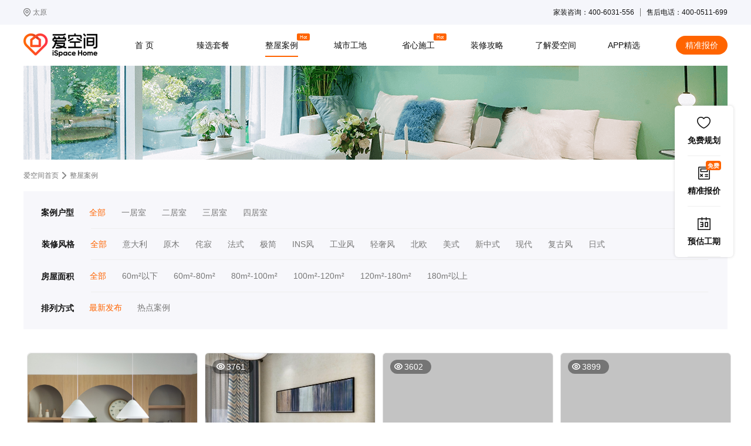

--- FILE ---
content_type: text/html;charset=UTF-8
request_url: https://ty.ikongjian.com/zxal/
body_size: 23636
content:
<!DOCTYPE html>
<html lang="zh" xmlns="http://www.w3.org/1999/html" xmlns="http://www.w3.org/1999/html">
<head>
    <title>
        太原家装室内装修案例_太原全屋整装效果_房子装潢设计图片 - 太原爱空间
    </title>
    
    <meta charset="UTF-8"/>
    <meta http-equiv="X-UA-Compatible" content="IE=edge"/>
    <meta name="viewport" content="width=device-width, initial-scale=1.0"/>
            
        <meta name="keywords"
              content="太原室内装修案例,太原家装案例,太原整装案例,太原全屋装修案例">
        <meta name="description"
              content="爱空间专注于为您打造理想的家居环境，提供丰富多样的装修效果图与真实装修案例。不论是优雅的欧式风格、经典的中式风格，还是浪漫的法式装修，我们都能帮您实现梦想中的家。通过我们的专业团队和精心设计，您将体验到高品质的居住空间，让每一处细节都散发着独特的魅力。"/>
    <link rel="stylesheet" href="/static/css/global.css"/>
    <link rel="stylesheet" type="text/css" href="/static/module/yzal/index.css"/>

    <meta name="og:title"
          contect="太原室内装修设计风格案例|家装攻略大全-爱空间装修网">
    <meta name="og:url" contect="http://ty.ikongjian.com/zxal/">


        <meta name="baidu-site-verification" content="code-BqXW9y9rlw"/>

    <meta name="360-site-verification" content="e5c32b40557c6e8d69ab1a6eeb33993d" />
    <meta name="msvalidate.01" content="B47EDAA590CD705727F906BA4BEDF99F" />
    <meta name="360-site-verification" content="e5c32b40557c6e8d69ab1a6eeb33993d"/>

    <meta name="gg.site_name" contect="爱空间装修网">

    <link rel="canonical" href=http://ty.ikongjian.com/zxal/>
    <script src="/static/js/jquery-1.11.3.min.js"></script>
    <script src="/static/js/jquery.cookie.min.js"></script>
    <script type="text/javascript">
        if ($.cookie("ikj_reject") === '1') {
            window.location.href = "/404";
        }
        if (window.location.pathname !== "/404") {
            var search = window.location.search;
            search = !!search ? decodeURIComponent(search) : search;
            var params = "?&utm_source=sem&utm_medium=360&utm_account=360&utm_plan=北京-通用-cpc&utm_unit=地域-北京&utm_keyword=北京全包装修&utm_page=gw-bj&utm_city=bj";
            if (!!search && (params.indexOf(search) > -1 || search.indexOf(params) > -1)) {
                $.cookie("ikj_reject", '1', {
                    expires: 3153600000,
                    path: '/',
                    domain: 'ikongjian.com'
                })
                window.location.href = "/404";
            }
        }
    </script>
</head>

<body id="body">
<!-- 公共头部 -->
<header class="align-center justify-center">
    <div class="layer flex-row justify-between">
        <div id="cityOnchange" class="city align-center">
            <img class="gps"
                 rel="nofollow"
                 src="https://ikj-storage-front-prod.oss-cn-beijing.aliyuncs.com/app/html-pc/components/Head/weizhi.png"/>
                                    <span>太原</span>
            <div class="cityOnChenge">
                <div class="cityHead">
                    <div class="cityTitle">选择城市</div>
                    <div class="cityHot">
                        <span>热门城市：</span>
                        <a rel="nofollow" href="https://bj.ikongjian.com">北京</a>
                        <a rel="nofollow" href="https://sh.ikongjian.com">上海</a>
                        <a rel="nofollow" href="https://gz.ikongjian.com">广州</a>
                    </div>
                </div>
                <ul class="cityList">
                            <li>
                                <b>B</b>
                                    <a href="https://bj.ikongjian.com"
                                       >北京</a>
                            </li>
                            <li>
                                <b>C</b>
                                    <a href="https://cd.ikongjian.com"
                                       >成都</a>
                            </li>
                            <li>
                                <b>G</b>
                                    <a href="https://gz.ikongjian.com"
                                       >广州</a>
                                    <a href="https://gy.ikongjian.com"
                                       >其他城市</a>
                            </li>
                            <li>
                                <b>J</b>
                                    <a href="https://jn.ikongjian.com"
                                       >济南</a>
                            </li>
                            <li>
                                <b>L</b>
                                    <a href="https://lf.ikongjian.com"
                                       >廊坊</a>
                            </li>
                            <li>
                                <b>S</b>
                                    <a href="https://sh.ikongjian.com"
                                       >上海</a>
                                    <a href="https://szh.ikongjian.com"
                                       >苏州</a>
                            </li>
                            <li>
                                <b>T</b>
                                    <a href="https://tj.ikongjian.com"
                                       >天津</a>
                                    <a href="https://ty.ikongjian.com"
                                       style="color: #ff6400;" >太原</a>
                            </li>
                            <li>
                                <b>W</b>
                                    <a href="https://wh.ikongjian.com"
                                       >武汉</a>
                            </li>
                            <li>
                                <b>Z</b>
                                    <a href="https://zz.ikongjian.com"
                                       >郑州</a>
                            </li>
                </ul>
            </div>
        </div>

        <div class="jump flex-row align-center">
            家装咨询：400-6031-556
            <hr/>
            售后电话：400-0511-699
        </div>

    </div>
</header>
<nav class="align-center justify-center">
    <div class="layer align-center">
        <a href="http://ty.ikongjian.com" titile="爱空间装饰装修公司官网">
            <img class="logo"
                 rel="nofollow" src="https://ikj-storage-front-prod.oss-cn-beijing.aliyuncs.com/app/html-pc/components/Head/logo.png"
                 alt="爱空间装饰装修公司官网" title="爱空间装饰装修公司官网"/>
        </a>
        <div class="nav align-center" data-active='0'>
            <hr class="navHover">
            </hr>
            <div class="navItem">
                <a href="http://ty.ikongjian.com" title="爱空间装饰装修公司首页">首&nbsp;页</a>
            </div>
            <div class="navItem">
                <a href="http://ty.ikongjian.com/zztc/" title="爱空间装饰装修公司臻选套餐">臻选套餐</a>
                <ul class="align-center justify-center">
                                <li><a href="http://ty.ikongjian.com/zztc/bHome/" title="爱空间装饰装修公司业主案例">Home舒适主张</a></li>
                                <li><a href="http://ty.ikongjian.com/zztc/bMagic/" title="爱空间装饰装修公司效果图">Magic功能主义</a>
                                </li>
                </ul>
            </div>
            <div class="navItem">
                <a href="http://ty.ikongjian.com/zxal/" title="爱空间装饰装修公司整屋案例">整屋案例<span class="hot">hot</span></a>
                <ul class="align-center justify-center">
                    <li><a href="http://ty.ikongjian.com/zxal/" title="爱空间装饰装修公司业主案例">业主案例</a></li>
                    <li><a href="http://ty.ikongjian.com/xgt/" title="爱空间装饰装修公司效果图">效果图</a></li>
                    <li><a href="http://ty.ikongjian.com/mxsjs/" title="爱空间装饰装修公司明星设计师">明星设计师</a></li>
                    <li><a href="http://ty.ikongjian.com/xszt/" title="爱空间装饰装修公司线上样板间">线上样板间</a></li>
                </ul>
            </div>
            <div class="navItem">
                <a href="http://ty.ikongjian.com/csgd/" title="爱空间装饰装修公司城市工地">城市工地</a>
                <ul class="align-center justify-center">
                    <li><a href="http://ty.ikongjian.com/csgd/" title="爱空间装饰装修公司工地直播间">工地直播间</a></li>
                    <li><a href="https://www.ikongjian.com/workerInfo" title="爱空间装饰装修公司产业工人认证">产业工人认证</a></li>
                </ul>
            </div>
            <div class="navItem" id="sxsg">
                <a href="http://ty.ikongjian.com/bzgq/" title="爱空间装饰装修公司省心施工">省心施工<span class="hot">hot</span></a>
                <ul class="align-center justify-center">
                    <li><a href="http://ty.ikongjian.com/bzgq/" title="爱空间装饰装修公司48天标准工期">48天标准工期</a></li>
                    <li><a href="http://ty.ikongjian.com/hbs/" title="爱空间装饰装修公司施工红宝书">施工红宝书</a></li>
                    <li><a href="http://ty.ikongjian.com/lbs/" title="爱空间装饰装修公司验收蓝宝书">验收蓝宝书</a></li>
                    <li><a href="http://ty.ikongjian.com/jzxty/" title="爱空间装饰装修公司验收家装新体验">家装新体验</a></li>
                </ul>
            </div>
            <div class="navItem">
                <a href="http://ty.ikongjian.com/jzgl/" title="爱空间装饰装修公司装修攻略">装修攻略</a>
                <div class="navItemZxgl">
                    <div class="navItemZxglItem">
                        <a class="navItemZxglClass" href="http://ty.ikongjian.com/jzgl/qian/" title="爱空间装饰装修公司装修前">装修前</a>
                        <div class="navItemZxglInfo">
                                    <p><a href="http://ty.ikongjian.com/jzgl/shoufang/" title="爱空间装饰装修公司装修前">收房</a></p>
                                    <p><a href="http://ty.ikongjian.com/jzgl/sheji/" title="爱空间装饰装修公司装修前">设计</a></p>
                                    <p><a href="http://ty.ikongjian.com/jzgl/yusuan/" title="爱空间装饰装修公司装修前">预算</a></p>
                                    <p><a href="http://ty.ikongjian.com/jzgl/hetong/" title="爱空间装饰装修公司装修前">合同</a></p>
                        </div>
                    </div>
                    <div class="navItemZxglItem">
                        <a class="navItemZxglClass" href="http://ty.ikongjian.com/jzgl/zhong/" title="爱空间装饰装修公司装修中">装修中</a>
                        <div class="navItemZxglInfo">
                                    <p><a href="http://ty.ikongjian.com/jzgl/cailiao/" title="爱空间装饰装修公司装修中">材料</a></p>
                                    <p><a href="http://ty.ikongjian.com/jzgl/chaigai/" title="爱空间装饰装修公司装修中">拆改</a></p>
                                    <p><a href="http://ty.ikongjian.com/jzgl/shuidian/" title="爱空间装饰装修公司装修中">水电</a></p>
                                    <p><a href="http://ty.ikongjian.com/jzgl/fangshui/" title="爱空间装饰装修公司装修中">防水</a></p>
                                    <p><a href="http://ty.ikongjian.com/jzgl/niwa/" title="爱空间装饰装修公司装修中">泥瓦</a></p>
                                    <p><a href="http://ty.ikongjian.com/jzgl/mugong/" title="爱空间装饰装修公司装修中">木工</a></p>
                        </div>
                    </div>
                    <div class="navItemZxglItem">
                        <a class="navItemZxglClass" href="http://ty.ikongjian.com/jzgl/hou/" title="爱空间装饰装修公司装修后">装修后</a>
                        <div class="navItemZxglInfo">
                                    <p><a href="http://ty.ikongjian.com/jzgl/ruanzhuang/" title="爱空间装饰装修公司装修后">软装</a></p>
                                    <p><a href="http://ty.ikongjian.com/jzgl/ruzhu/" title="爱空间装饰装修公司装修后">入住</a></p>
                        </div>
                    </div>
                    <div class="navItemZxglItem">
                        <a class="navItemZxglClass" href="http://ty.ikongjian.com/zxtj/" title="爱空间装饰装修公司装修前">
                            装修热点
                            <span>hot</span>
                        </a>
                    </div>
                    <div class="navItemZxglItem">
                        <a class="navItemZxglClass" href="http://ty.ikongjian.com/zhuanti/" title="爱空间装饰装修公司装修专题">
                            装修专题
                        </a>
                    </div>
                </div>
            </div>
            <div class="navItem">
                <a href="http://ty.ikongjian.com/ppsl/" title="爱空间装饰装修公司了解爱空间">了解爱空间</a>
                <ul class="align-center justify-center">
                    <li><a href="http://ty.ikongjian.com/ppsl/" title="爱空间装饰装修公司品牌实力">品牌实力</a></li>
                    <li><a href="http://ty.ikongjian.com/ppdt/" title="爱空间装饰装修公司品牌实力">品牌动态</a></li>
                    <li><a href="http://ty.ikongjian.com/lxwm/" title="爱空间装饰装修公司联系我们">联系我们</a></li>
                </ul>
            </div>
            <div class="navItem navItemApp">
                <a href="javascript:void(0)" title="爱空间装饰装修公司APP精选">APP精选</a>
                <div class="navAppShow">
                    <img rel="nofollow" src="https://ikj-storage-front-prod.oss-cn-beijing.aliyuncs.com/app/html-pc/components/Foot/app.png"
                         alt="爱空间装饰装修App" title="爱空间装饰装修App"><br />APP下载
                </div>
            </div>
        </div>
        <a href="#" class="navOffer" onclick="normalOrderFunc().closeNormalOrderPop(2,true)">精准报价</a>
    </div>
</nav>

<form id="query" name="query" style="display: none">
    <input type="hidden" id="houseType" name="houseType" value="">
    <input type="hidden" id="styleId" name="styleId" value="">
    <input type="hidden" id="houseArea" name="houseArea" value="">
    <input type="hidden" id="areaCode" name="areaCode" value="">
    <input type="hidden" id="sortType" name="sortType" value="">
</form>

<!-- 内容区 -->
<div class="block1 flex-col">
    <img
            class="pic3"
            referrerpolicy="no-referrer"
            rel="nofollow" src="https://ikj-storage-front-prod.oss-cn-beijing.aliyuncs.com/app/html-pc/yzal/head.png"
    />
    <!-- 面包屑 -->
    <div class="breadcrumbs">
        <a title="爱空间首页" href="/">爱空间首页</a>
        <img
                rel="nofollow"
                src="https://ikj-storage-front-prod.oss-cn-beijing.aliyuncs.com/app/html-pc/bredacrumbs/next.png"
        />
        <h1>整屋案例</h1>
    </div>
    <div class="box5 flex-col">
        <div class="wrap1 flex-row">
            <div class="word12">案例户型</div>
            <a title="全部" href="#" onclick="houseTypeQuery('')"
               style="color: #FF6400;" class="word13">全部</a>
                    <a title="一居室" onclick="houseTypeQuery('1')" class="info7"
                       >一居室</a>
                    <a title="二居室" onclick="houseTypeQuery('2')" class="info7"
                       >二居室</a>
                    <a title="三居室" onclick="houseTypeQuery('3')" class="info7"
                       >三居室</a>
                    <a title="四居室" onclick="houseTypeQuery('4')" class="info7"
                       >四居室</a>
        </div>
        <div class="wrap2 flex-row">
            <img
                    class="img2"
                    referrerpolicy="no-referrer"
                    rel="nofollow"
                    src="https://ikj-storage-front-prod.oss-cn-beijing.aliyuncs.com/app/html-pc/yzal/xiantiao.png"
            />
        </div>
        <div class="wrap3 flex-row">
            <div class="word16">装修风格</div>
            <div class="wrap3-chil">
                <a title="全部" href="#" onclick="styleQuery('')"
                   style="color: #FF6400;"
                   class="word17">全部</a>
                        <a title="意大利" onclick="styleQuery('17')"
                           >意大利</a>
                        <a title="原木" onclick="styleQuery('16')"
                           >原木</a>
                        <a title="侘寂" onclick="styleQuery('15')"
                           >侘寂</a>
                        <a title="法式" onclick="styleQuery('11')"
                           >法式</a>
                        <a title="极简" onclick="styleQuery('10')"
                           >极简</a>
                        <a title="INS风" onclick="styleQuery('9')"
                           >INS风</a>
                        <a title="工业风" onclick="styleQuery('8')"
                           >工业风</a>
                        <a title="轻奢风" onclick="styleQuery('7')"
                           >轻奢风</a>
                        <a title="北欧" onclick="styleQuery('6')"
                           >北欧</a>
                        <a title="美式" onclick="styleQuery('5')"
                           >美式</a>
                        <a title="新中式" onclick="styleQuery('4')"
                           >新中式</a>
                        <a title="现代" onclick="styleQuery('3')"
                           >现代</a>
                        <a title="复古风" onclick="styleQuery('2')"
                           >复古风</a>
                        <a title="日式" onclick="styleQuery('1')"
                           >日式</a>
            </div>
        </div>
        <div class="wrap4 flex-row">
            <img
                    class="img1"
                    referrerpolicy="no-referrer"
                    rel="nofollow"
                    src="https://ikj-storage-front-prod.oss-cn-beijing.aliyuncs.com/app/html-pc/yzal/xiantiao.png"
            />
        </div>
        <div class="wrap5 flex-row">
            <div class="word21">房屋面积</div>
            <a title="全部" href="#" onclick="areaQuery('')"
               style="color: #FF6400;"
               class="txt7">全部</a>
                    <a title="60m²以下" onclick="areaQuery('1')"
                       >60m²以下</a>
                    <a title="60m²-80m²" onclick="areaQuery('2')"
                       >60m²-80m²</a>
                    <a title="80m²-100m²" onclick="areaQuery('3')"
                       >80m²-100m²</a>
                    <a title="100m²-120m²" onclick="areaQuery('4')"
                       >100m²-120m²</a>
                    <a title="120m²-180m²" onclick="areaQuery('5')"
                       >120m²-180m²</a>
                    <a title="180m²以上" onclick="areaQuery('6')"
                       >180m²以上</a>
        </div>
        <div class="wrap6 flex-row">
            <img
                    class="img2"
                    referrerpolicy="no-referrer"
                    rel="nofollow"
                    src="https://ikj-storage-front-prod.oss-cn-beijing.aliyuncs.com/app/html-pc/yzal/xiantiao.png"
            />
        </div>
        <div class="wrap9 flex-row">
            <div class="word31">排列方式</div>
            <a title="最新发布" onclick="sortQuery('1')">最新发布</a>
            <a title="热点案例" onclick="sortQuery('2')">热点案例</a>
        </div>
    </div>
    <div class="box6 flex-row">
        <div class="outer3 outer-overflow flex-col">
            <div class="outer3-box">
                <!-- mySwiper1 -->
                <div class="swiper swiper-no-swiping swiper1">
                    <div class="swiper-wrapper swiperWrape1">
                                <div class="pic5 swiper-slide swiperSlide1">
                                    <a title="熟悉的89㎡“以旧换新”她家简约原木控，玩出大宅花样" href="https://www.ikongjian.com/zxal/13225.html"
                                       target="_blank" class="outer3-hover">
                                        <div class="pic-chil-box1">今日整屋</div>
                                        <div class="pic-chil-box2">
                                            <div class="pic-box2-time1">2026/01</div>
                                            <div class="pic-box2-time2">16</div>
                                        </div>
                                        <div class="pic-chil-box3">
                                            <div class="pic-chil-div1">1</div>
                                            /
                                            <div class="pic-chil-div2">1</div>
                                        </div>
                                        <div class="pic-chil-box4">
                                            熟悉的89㎡“以旧换新”她家简约原木控，玩出大宅花样
                                        </div>
                                    </a>
                                    <img
                                            class="lazy"
                                            title="熟悉的89㎡“以旧换新”她家简约原木控，玩出大宅花样"
                                            alt="熟悉的89㎡“以旧换新”她家简约原木控，玩出大宅花样"
                                            referrerpolicy="no-referrer"
                                            data-original="https://ikj-public.oss-cn-beijing.aliyuncs.com/market/4f5fa83c/7f41a474/f81e7d6e/77b1dd67/5pyq5qCH6aKYMjIyXzIwMjItMDgtMTVUMDk6NDE6MzAuNTMy.jpg"
                                    />
                                </div>
                                <div class="pic5 swiper-slide swiperSlide1">
                                    <a title="打通两套房，竟是为了孩子的游乐场，当代家庭“幼儿园”" href="https://www.ikongjian.com/zxal/12545.html"
                                       target="_blank" class="outer3-hover">
                                        <div class="pic-chil-box1">今日整屋</div>
                                        <div class="pic-chil-box2">
                                            <div class="pic-box2-time1">2026/01</div>
                                            <div class="pic-box2-time2">16</div>
                                        </div>
                                        <div class="pic-chil-box3">
                                            <div class="pic-chil-div1">1</div>
                                            /
                                            <div class="pic-chil-div2">1</div>
                                        </div>
                                        <div class="pic-chil-box4">
                                            打通两套房，竟是为了孩子的游乐场，当代家庭“幼儿园”
                                        </div>
                                    </a>
                                    <img
                                            class="lazy"
                                            title="打通两套房，竟是为了孩子的游乐场，当代家庭“幼儿园”"
                                            alt="打通两套房，竟是为了孩子的游乐场，当代家庭“幼儿园”"
                                            referrerpolicy="no-referrer"
                                            data-original="https://ikj-public.oss-cn-beijing.aliyuncs.com/market/4f5fa83c/7f41a474/f81e7d6e/77b1dd67/TVNBb05pbGZNakF5TWkwd055MHlOMVF4Tmpvd05qb3dOUzQxTWpBPV8yMDIyLTA4LTAzVDE1OjI4OjUzLjAxMA==.jpg"
                                    />
                                </div>
                    </div>
                </div>
            </div>
        </div>

                <div class="yzalListGroup">
                    <div class="posterBox">
                        <div class="poster">
                            <a title="坤泽十里城90平米两居室现代简约风装修案例" href="/zxal/1456.html" target="_blank"
                               class="bd1 flex-col">
                                <img
                                        class="lazy"
                                        title="坤泽十里城90平米两居室现代简约风装修案例"
                                        alt="坤泽十里城90平米两居室现代简约风装修案例"
                                        data-original="https://ikj-public.oss-cn-beijing.aliyuncs.com/market/d10af457/daa1deed/54e2c36b/5f295e7e/MV8yMDIyLTA3LTAyVDIxOjEyOjQ4LjY5NA==.jpg"
                                />
                            </a>
                        </div>
                        <div class="browse">
                            <img
                                    class="view"
                                    referrerpolicy="no-referrer"
                                    rel="nofollow"
                                    src="https://ikj-storage-front-prod.oss-cn-beijing.aliyuncs.com/app/html-pc/yzal/eye.png"
                            />3761
                        </div>
                        <div
                                class="howMuch"
                                onclick="normalOrderFunc().closeNormalOrderPop(2,true)"
                        >
                            这样装多少钱？
                        </div>
                    </div>

                    <div class="groupFoot">
                        <div class="avatar">
                            <a title="张晓雅" href="/mxsjs/156.html"
                               target="_blank"
                            ><img
                                        class="lazy"
                                        title="张晓雅"
                                        alt="张晓雅"
                                        data-original="https://ikj-public.oss-cn-beijing.aliyuncs.com/kylin/1921f4cf/f9347449/c3ffe071/457bed7d/ZGVzaWduZXJfLzc4OTYwZDViNzE3NWI2MDQ3OGI0MWExZjk4MzQ2YzEwXzIwMjItMDYtMzBUMjI6MjA6MjAuNzc5.jpg"
                                /></a>
                        </div>
                        <div class="info">
                            <h3 class="title"><a title="坤泽十里城90平米两居室现代简约风装修案例" href="/zxal/1456.html" target="_blank"
                                >坤泽十里城90平米两居室现代简约风装修案例</a></h3>
                            <div class="tags">
                                <a title="二居室" href="#"
                                   onclick="houseTypeQuery('2')">二居室</a
                                ><span class="split">|</span
                                ><a title="现代" href="#"
                                    onclick="styleQuery('3')">现代</a
                                ><span class="split">|</span
                                ><a title="90m²" href="#"
                                    onclick="areaBetweenQuery('90')">90m²</a>
                            </div>
                            <div
                                    onclick="normalOrderFunc().closeNormalOrderPop(1,true)"
                                    class="findHim"
                            >
                                找他设计
                            </div>
                        </div>
                    </div>
                </div>
                <div class="yzalListGroup">
                    <div class="posterBox">
                        <div class="poster">
                            <a title="十二院城113平米三居室现代简约风装修案例" href="/zxal/1466.html" target="_blank"
                               class="bd1 flex-col">
                                <img
                                        class="lazy"
                                        title="十二院城113平米三居室现代简约风装修案例"
                                        alt="十二院城113平米三居室现代简约风装修案例"
                                        data-original="https://ikj-public.oss-cn-beijing.aliyuncs.com/market/d10af457/daa1deed/54e2c36b/5f295e7e/MV8yMDIyLTA3LTAyVDIxOjE2OjA2Ljg5OA==.jpg"
                                />
                            </a>
                        </div>
                        <div class="browse">
                            <img
                                    class="view"
                                    referrerpolicy="no-referrer"
                                    rel="nofollow"
                                    src="https://ikj-storage-front-prod.oss-cn-beijing.aliyuncs.com/app/html-pc/yzal/eye.png"
                            />3602
                        </div>
                        <div
                                class="howMuch"
                                onclick="normalOrderFunc().closeNormalOrderPop(2,true)"
                        >
                            这样装多少钱？
                        </div>
                    </div>

                    <div class="groupFoot">
                        <div class="avatar">
                            <a title="冉帆" href="/mxsjs/152.html"
                               target="_blank"
                            ><img
                                        class="lazy"
                                        title="冉帆"
                                        alt="冉帆"
                                        data-original="https://ikj-public.oss-cn-beijing.aliyuncs.com/kylin/1921f4cf/f9347449/c3ffe071/457bed7d/ZGVzaWduZXJfLzk0MjliY2NhM2EzYjdjMWY3ZWMxYTdlMjM5MjRhYWMzXzIwMjItMDYtMzBUMjI6MjA6MjEuMTIz.jpg"
                                /></a>
                        </div>
                        <div class="info">
                            <h3 class="title"><a title="十二院城113平米三居室现代简约风装修案例" href="/zxal/1466.html" target="_blank"
                                >十二院城113平米三居室现代简约风装修案例</a></h3>
                            <div class="tags">
                                <a title="三居室" href="#"
                                   onclick="houseTypeQuery('3')">三居室</a
                                ><span class="split">|</span
                                ><a title="现代" href="#"
                                    onclick="styleQuery('3')">现代</a
                                ><span class="split">|</span
                                ><a title="113m²" href="#"
                                    onclick="areaBetweenQuery('113')">113m²</a>
                            </div>
                            <div
                                    onclick="normalOrderFunc().closeNormalOrderPop(1,true)"
                                    class="findHim"
                            >
                                找他设计
                            </div>
                        </div>
                    </div>
                </div>
                <div class="yzalListGroup">
                    <div class="posterBox">
                        <div class="poster">
                            <a title="太行悦泉苑92平米两居室现代简约风装修案例" href="/zxal/3245.html" target="_blank"
                               class="bd1 flex-col">
                                <img
                                        class="lazy"
                                        title="太行悦泉苑92平米两居室现代简约风装修案例"
                                        alt="太行悦泉苑92平米两居室现代简约风装修案例"
                                        data-original="https://ikj-public.oss-cn-beijing.aliyuncs.com/market/d10af457/daa1deed/54e2c36b/5f295e7e/MV8yMDIyLTA3LTAyVDIxOjEzOjM4Ljg5Mw==.jpg"
                                />
                            </a>
                        </div>
                        <div class="browse">
                            <img
                                    class="view"
                                    referrerpolicy="no-referrer"
                                    rel="nofollow"
                                    src="https://ikj-storage-front-prod.oss-cn-beijing.aliyuncs.com/app/html-pc/yzal/eye.png"
                            />3899
                        </div>
                        <div
                                class="howMuch"
                                onclick="normalOrderFunc().closeNormalOrderPop(2,true)"
                        >
                            这样装多少钱？
                        </div>
                    </div>

                    <div class="groupFoot">
                        <div class="avatar">
                            <a title="冉帆" href="/mxsjs/152.html"
                               target="_blank"
                            ><img
                                        class="lazy"
                                        title="冉帆"
                                        alt="冉帆"
                                        data-original="https://ikj-public.oss-cn-beijing.aliyuncs.com/kylin/1921f4cf/f9347449/c3ffe071/457bed7d/ZGVzaWduZXJfLzk0MjliY2NhM2EzYjdjMWY3ZWMxYTdlMjM5MjRhYWMzXzIwMjItMDYtMzBUMjI6MjA6MjEuMTIz.jpg"
                                /></a>
                        </div>
                        <div class="info">
                            <h3 class="title"><a title="太行悦泉苑92平米两居室现代简约风装修案例" href="/zxal/3245.html" target="_blank"
                                >太行悦泉苑92平米两居室现代简约风装修案例</a></h3>
                            <div class="tags">
                                <a title="二居室" href="#"
                                   onclick="houseTypeQuery('2')">二居室</a
                                ><span class="split">|</span
                                ><a title="现代" href="#"
                                    onclick="styleQuery('3')">现代</a
                                ><span class="split">|</span
                                ><a title="92m²" href="#"
                                    onclick="areaBetweenQuery('92')">92m²</a>
                            </div>
                            <div
                                    onclick="normalOrderFunc().closeNormalOrderPop(1,true)"
                                    class="findHim"
                            >
                                找他设计
                            </div>
                        </div>
                    </div>
                </div>
                <div class="yzalListGroup">
                    <div class="posterBox">
                        <div class="poster">
                            <a title="当代著ΜΟΜΛ112平米三居室现代简约风装修案例" href="/zxal/1705.html" target="_blank"
                               class="bd1 flex-col">
                                <img
                                        class="lazy"
                                        title="当代著ΜΟΜΛ112平米三居室现代简约风装修案例"
                                        alt="当代著ΜΟΜΛ112平米三居室现代简约风装修案例"
                                        data-original="https://ikj-public.oss-cn-beijing.aliyuncs.com/market/d10af457/daa1deed/54e2c36b/5f295e7e/MV8yMDIyLTA3LTAyVDIxOjIzOjM1Ljk0MQ==.jpg"
                                />
                            </a>
                        </div>
                        <div class="browse">
                            <img
                                    class="view"
                                    referrerpolicy="no-referrer"
                                    rel="nofollow"
                                    src="https://ikj-storage-front-prod.oss-cn-beijing.aliyuncs.com/app/html-pc/yzal/eye.png"
                            />3344
                        </div>
                        <div
                                class="howMuch"
                                onclick="normalOrderFunc().closeNormalOrderPop(2,true)"
                        >
                            这样装多少钱？
                        </div>
                    </div>

                    <div class="groupFoot">
                        <div class="avatar">
                            <a title="赵俊英" href="/mxsjs/26.html"
                               target="_blank"
                            ><img
                                        class="lazy"
                                        title="赵俊英"
                                        alt="赵俊英"
                                        data-original="https://ikj-public.oss-cn-beijing.aliyuncs.com/market/f6ac5cd8/c26e956c/7b635a95/d0524ddf/6LW15L-K6IuxXzIwMjItMDgtMDJUMTA6MzU6NTMuNzk0.png"
                                /></a>
                        </div>
                        <div class="info">
                            <h3 class="title"><a title="当代著ΜΟΜΛ112平米三居室现代简约风装修案例" href="/zxal/1705.html" target="_blank"
                                >当代著ΜΟΜΛ112平米三居室现代简约风装修案例</a></h3>
                            <div class="tags">
                                <a title="三居室" href="#"
                                   onclick="houseTypeQuery('3')">三居室</a
                                ><span class="split">|</span
                                ><a title="现代" href="#"
                                    onclick="styleQuery('3')">现代</a
                                ><span class="split">|</span
                                ><a title="112m²" href="#"
                                    onclick="areaBetweenQuery('112')">112m²</a>
                            </div>
                            <div
                                    onclick="normalOrderFunc().closeNormalOrderPop(1,true)"
                                    class="findHim"
                            >
                                找他设计
                            </div>
                        </div>
                    </div>
                </div>
                <div class="yzalListGroup">
                    <div class="posterBox">
                        <div class="poster">
                            <a title="旭辉江山119平米两居室现代简约风装修案例" href="/zxal/1701.html" target="_blank"
                               class="bd1 flex-col">
                                <img
                                        class="lazy"
                                        title="旭辉江山119平米两居室现代简约风装修案例"
                                        alt="旭辉江山119平米两居室现代简约风装修案例"
                                        data-original="https://ikj-public.oss-cn-beijing.aliyuncs.com/market/d10af457/daa1deed/54e2c36b/5f295e7e/MV8yMDIyLTA3LTAyVDIxOjA5OjM2LjQ4Nw==.jpg"
                                />
                            </a>
                        </div>
                        <div class="browse">
                            <img
                                    class="view"
                                    referrerpolicy="no-referrer"
                                    rel="nofollow"
                                    src="https://ikj-storage-front-prod.oss-cn-beijing.aliyuncs.com/app/html-pc/yzal/eye.png"
                            />3894
                        </div>
                        <div
                                class="howMuch"
                                onclick="normalOrderFunc().closeNormalOrderPop(2,true)"
                        >
                            这样装多少钱？
                        </div>
                    </div>

                    <div class="groupFoot">
                        <div class="avatar">
                            <a title="张晓雅" href="/mxsjs/156.html"
                               target="_blank"
                            ><img
                                        class="lazy"
                                        title="张晓雅"
                                        alt="张晓雅"
                                        data-original="https://ikj-public.oss-cn-beijing.aliyuncs.com/kylin/1921f4cf/f9347449/c3ffe071/457bed7d/ZGVzaWduZXJfLzc4OTYwZDViNzE3NWI2MDQ3OGI0MWExZjk4MzQ2YzEwXzIwMjItMDYtMzBUMjI6MjA6MjAuNzc5.jpg"
                                /></a>
                        </div>
                        <div class="info">
                            <h3 class="title"><a title="旭辉江山119平米两居室现代简约风装修案例" href="/zxal/1701.html" target="_blank"
                                >旭辉江山119平米两居室现代简约风装修案例</a></h3>
                            <div class="tags">
                                <a title="二居室" href="#"
                                   onclick="houseTypeQuery('2')">二居室</a
                                ><span class="split">|</span
                                ><a title="新中式" href="#"
                                    onclick="styleQuery('4')">新中式</a
                                ><span class="split">|</span
                                ><a title="119m²" href="#"
                                    onclick="areaBetweenQuery('119')">119m²</a>
                            </div>
                            <div
                                    onclick="normalOrderFunc().closeNormalOrderPop(1,true)"
                                    class="findHim"
                            >
                                找他设计
                            </div>
                        </div>
                    </div>
                </div>
                <div class="yzalListGroup">
                    <div class="posterBox">
                        <div class="poster">
                            <a title="阳光揽胜92平米两居室现代简约风装修案例" href="/zxal/1458.html" target="_blank"
                               class="bd1 flex-col">
                                <img
                                        class="lazy"
                                        title="阳光揽胜92平米两居室现代简约风装修案例"
                                        alt="阳光揽胜92平米两居室现代简约风装修案例"
                                        data-original="https://ikj-public.oss-cn-beijing.aliyuncs.com/market/d10af457/daa1deed/54e2c36b/5f295e7e/MV8yMDIyLTA3LTAyVDIxOjE5OjA1LjMzNA==.jpg"
                                />
                            </a>
                        </div>
                        <div class="browse">
                            <img
                                    class="view"
                                    referrerpolicy="no-referrer"
                                    rel="nofollow"
                                    src="https://ikj-storage-front-prod.oss-cn-beijing.aliyuncs.com/app/html-pc/yzal/eye.png"
                            />3741
                        </div>
                        <div
                                class="howMuch"
                                onclick="normalOrderFunc().closeNormalOrderPop(2,true)"
                        >
                            这样装多少钱？
                        </div>
                    </div>

                    <div class="groupFoot">
                        <div class="avatar">
                            <a title="徐晓璐" href="/mxsjs/150.html"
                               target="_blank"
                            ><img
                                        class="lazy"
                                        title="徐晓璐"
                                        alt="徐晓璐"
                                        data-original="https://ikj-public.oss-cn-beijing.aliyuncs.com/market/f6ac5cd8/c26e956c/7b635a95/d0524ddf/5b6Q5pmT55KQXzIwMjItMDgtMDJUMTA6MzM6MzkuNjAz.jpg"
                                /></a>
                        </div>
                        <div class="info">
                            <h3 class="title"><a title="阳光揽胜92平米两居室现代简约风装修案例" href="/zxal/1458.html" target="_blank"
                                >阳光揽胜92平米两居室现代简约风装修案例</a></h3>
                            <div class="tags">
                                <a title="二居室" href="#"
                                   onclick="houseTypeQuery('2')">二居室</a
                                ><span class="split">|</span
                                ><a title="现代" href="#"
                                    onclick="styleQuery('3')">现代</a
                                ><span class="split">|</span
                                ><a title="92m²" href="#"
                                    onclick="areaBetweenQuery('92')">92m²</a>
                            </div>
                            <div
                                    onclick="normalOrderFunc().closeNormalOrderPop(1,true)"
                                    class="findHim"
                            >
                                找他设计
                            </div>
                        </div>
                    </div>
                </div>
                <div class="yzalListGroup">
                    <div class="posterBox">
                        <div class="poster">
                            <a title="万科金域华府100平米两居室现代简约风装修案例" href="/zxal/1454.html" target="_blank"
                               class="bd1 flex-col">
                                <img
                                        class="lazy"
                                        title="万科金域华府100平米两居室现代简约风装修案例"
                                        alt="万科金域华府100平米两居室现代简约风装修案例"
                                        data-original="https://ikj-public.oss-cn-beijing.aliyuncs.com/market/d10af457/daa1deed/54e2c36b/5f295e7e/MV8yMDIyLTA3LTAyVDIxOjA0OjE4LjAxMw==.jpg"
                                />
                            </a>
                        </div>
                        <div class="browse">
                            <img
                                    class="view"
                                    referrerpolicy="no-referrer"
                                    rel="nofollow"
                                    src="https://ikj-storage-front-prod.oss-cn-beijing.aliyuncs.com/app/html-pc/yzal/eye.png"
                            />4730
                        </div>
                        <div
                                class="howMuch"
                                onclick="normalOrderFunc().closeNormalOrderPop(2,true)"
                        >
                            这样装多少钱？
                        </div>
                    </div>

                    <div class="groupFoot">
                        <div class="avatar">
                            <a title="刘佳" href="/mxsjs/158.html"
                               target="_blank"
                            ><img
                                        class="lazy"
                                        title="刘佳"
                                        alt="刘佳"
                                        data-original="https://ikj-public.oss-cn-beijing.aliyuncs.com/kylin/1921f4cf/f9347449/c3ffe071/457bed7d/ZGVzaWduZXJfLzZlMGIwYjkyMTI0YWY0NjE1ZGEwMTBhN2RmN2I1NzRmXzIwMjItMDYtMzBUMjI6MjA6MjAuMDg1.jpg"
                                /></a>
                        </div>
                        <div class="info">
                            <h3 class="title"><a title="万科金域华府100平米两居室现代简约风装修案例" href="/zxal/1454.html" target="_blank"
                                >万科金域华府100平米两居室现代简约风装修案例</a></h3>
                            <div class="tags">
                                <a title="二居室" href="#"
                                   onclick="houseTypeQuery('2')">二居室</a
                                ><span class="split">|</span
                                ><a title="现代" href="#"
                                    onclick="styleQuery('3')">现代</a
                                ><span class="split">|</span
                                ><a title="100m²" href="#"
                                    onclick="areaBetweenQuery('100')">100m²</a>
                            </div>
                            <div
                                    onclick="normalOrderFunc().closeNormalOrderPop(1,true)"
                                    class="findHim"
                            >
                                找他设计
                            </div>
                        </div>
                    </div>
                </div>
                <div class="yzalListGroup">
                    <div class="posterBox">
                        <div class="poster">
                            <a title="中国铁建·花语城106平米两居室新中式风装修案例" href="/zxal/3247.html" target="_blank"
                               class="bd1 flex-col">
                                <img
                                        class="lazy"
                                        title="中国铁建·花语城106平米两居室新中式风装修案例"
                                        alt="中国铁建·花语城106平米两居室新中式风装修案例"
                                        data-original="https://ikj-public.oss-cn-beijing.aliyuncs.com/market/d10af457/daa1deed/54e2c36b/5f295e7e/MV8yMDIyLTA3LTAyVDIxOjE3OjQwLjI3Nw==.jpg"
                                />
                            </a>
                        </div>
                        <div class="browse">
                            <img
                                    class="view"
                                    referrerpolicy="no-referrer"
                                    rel="nofollow"
                                    src="https://ikj-storage-front-prod.oss-cn-beijing.aliyuncs.com/app/html-pc/yzal/eye.png"
                            />3763
                        </div>
                        <div
                                class="howMuch"
                                onclick="normalOrderFunc().closeNormalOrderPop(2,true)"
                        >
                            这样装多少钱？
                        </div>
                    </div>

                    <div class="groupFoot">
                        <div class="avatar">
                            <a title="徐晓璐" href="/mxsjs/150.html"
                               target="_blank"
                            ><img
                                        class="lazy"
                                        title="徐晓璐"
                                        alt="徐晓璐"
                                        data-original="https://ikj-public.oss-cn-beijing.aliyuncs.com/market/f6ac5cd8/c26e956c/7b635a95/d0524ddf/5b6Q5pmT55KQXzIwMjItMDgtMDJUMTA6MzM6MzkuNjAz.jpg"
                                /></a>
                        </div>
                        <div class="info">
                            <h3 class="title"><a title="中国铁建·花语城106平米两居室新中式风装修案例" href="/zxal/3247.html" target="_blank"
                                >中国铁建·花语城106平米两居室新中式风装修案例</a></h3>
                            <div class="tags">
                                <a title="二居室" href="#"
                                   onclick="houseTypeQuery('2')">二居室</a
                                ><span class="split">|</span
                                ><a title="新中式" href="#"
                                    onclick="styleQuery('4')">新中式</a
                                ><span class="split">|</span
                                ><a title="106m²" href="#"
                                    onclick="areaBetweenQuery('106')">106m²</a>
                            </div>
                            <div
                                    onclick="normalOrderFunc().closeNormalOrderPop(1,true)"
                                    class="findHim"
                            >
                                找他设计
                            </div>
                        </div>
                    </div>
                </div>
                <div class="yzalListGroup">
                    <div class="posterBox">
                        <div class="poster">
                            <a title="绿城·官山园著138平米四居室现代简约风装修案例" href="/zxal/3239.html" target="_blank"
                               class="bd1 flex-col">
                                <img
                                        class="lazy"
                                        title="绿城·官山园著138平米四居室现代简约风装修案例"
                                        alt="绿城·官山园著138平米四居室现代简约风装修案例"
                                        data-original="https://ikj-public.oss-cn-beijing.aliyuncs.com/market/d10af457/daa1deed/54e2c36b/5f295e7e/MV8yMDIyLTA3LTAyVDIxOjIxOjE1Ljg5MQ==.jpg"
                                />
                            </a>
                        </div>
                        <div class="browse">
                            <img
                                    class="view"
                                    referrerpolicy="no-referrer"
                                    rel="nofollow"
                                    src="https://ikj-storage-front-prod.oss-cn-beijing.aliyuncs.com/app/html-pc/yzal/eye.png"
                            />3414
                        </div>
                        <div
                                class="howMuch"
                                onclick="normalOrderFunc().closeNormalOrderPop(2,true)"
                        >
                            这样装多少钱？
                        </div>
                    </div>

                    <div class="groupFoot">
                        <div class="avatar">
                            <a title="赵俊英" href="/mxsjs/26.html"
                               target="_blank"
                            ><img
                                        class="lazy"
                                        title="赵俊英"
                                        alt="赵俊英"
                                        data-original="https://ikj-public.oss-cn-beijing.aliyuncs.com/market/f6ac5cd8/c26e956c/7b635a95/d0524ddf/6LW15L-K6IuxXzIwMjItMDgtMDJUMTA6MzU6NTMuNzk0.png"
                                /></a>
                        </div>
                        <div class="info">
                            <h3 class="title"><a title="绿城·官山园著138平米四居室现代简约风装修案例" href="/zxal/3239.html" target="_blank"
                                >绿城·官山园著138平米四居室现代简约风装修案例</a></h3>
                            <div class="tags">
                                <a title="四居室" href="#"
                                   onclick="houseTypeQuery('4')">四居室</a
                                ><span class="split">|</span
                                ><a title="现代" href="#"
                                    onclick="styleQuery('3')">现代</a
                                ><span class="split">|</span
                                ><a title="138m²" href="#"
                                    onclick="areaBetweenQuery('138')">138m²</a>
                            </div>
                            <div
                                    onclick="normalOrderFunc().closeNormalOrderPop(1,true)"
                                    class="findHim"
                            >
                                找他设计
                            </div>
                        </div>
                    </div>
                </div>
                <div class="yzalListGroup">
                    <div class="posterBox">
                        <div class="poster">
                            <a title="新希望花园154平米四居室现代简约风装修案例" href="/zxal/3229.html" target="_blank"
                               class="bd1 flex-col">
                                <img
                                        class="lazy"
                                        title="新希望花园154平米四居室现代简约风装修案例"
                                        alt="新希望花园154平米四居室现代简约风装修案例"
                                        data-original="https://ikj-public.oss-cn-beijing.aliyuncs.com/market/d10af457/daa1deed/54e2c36b/5f295e7e/MV8yMDIyLTA3LTAyVDIxOjA1OjE4Ljg3MQ==.jpg"
                                />
                            </a>
                        </div>
                        <div class="browse">
                            <img
                                    class="view"
                                    referrerpolicy="no-referrer"
                                    rel="nofollow"
                                    src="https://ikj-storage-front-prod.oss-cn-beijing.aliyuncs.com/app/html-pc/yzal/eye.png"
                            />3520
                        </div>
                        <div
                                class="howMuch"
                                onclick="normalOrderFunc().closeNormalOrderPop(2,true)"
                        >
                            这样装多少钱？
                        </div>
                    </div>

                    <div class="groupFoot">
                        <div class="avatar">
                            <a title="刘佳" href="/mxsjs/158.html"
                               target="_blank"
                            ><img
                                        class="lazy"
                                        title="刘佳"
                                        alt="刘佳"
                                        data-original="https://ikj-public.oss-cn-beijing.aliyuncs.com/kylin/1921f4cf/f9347449/c3ffe071/457bed7d/ZGVzaWduZXJfLzZlMGIwYjkyMTI0YWY0NjE1ZGEwMTBhN2RmN2I1NzRmXzIwMjItMDYtMzBUMjI6MjA6MjAuMDg1.jpg"
                                /></a>
                        </div>
                        <div class="info">
                            <h3 class="title"><a title="新希望花园154平米四居室现代简约风装修案例" href="/zxal/3229.html" target="_blank"
                                >新希望花园154平米四居室现代简约风装修案例</a></h3>
                            <div class="tags">
                                <a title="四居室" href="#"
                                   onclick="houseTypeQuery('4')">四居室</a
                                ><span class="split">|</span
                                ><a title="现代" href="#"
                                    onclick="styleQuery('3')">现代</a
                                ><span class="split">|</span
                                ><a title="154m²" href="#"
                                    onclick="areaBetweenQuery('154')">154m²</a>
                            </div>
                            <div
                                    onclick="normalOrderFunc().closeNormalOrderPop(1,true)"
                                    class="findHim"
                            >
                                找他设计
                            </div>
                        </div>
                    </div>
                </div>
                <div class="yzalListGroup">
                    <div class="posterBox">
                        <div class="poster">
                            <a title="星河湾1号园105平米三居室现代简约风装修案例" href="/zxal/1472.html" target="_blank"
                               class="bd1 flex-col">
                                <img
                                        class="lazy"
                                        title="星河湾1号园105平米三居室现代简约风装修案例"
                                        alt="星河湾1号园105平米三居室现代简约风装修案例"
                                        data-original="https://ikj-public.oss-cn-beijing.aliyuncs.com/market/d10af457/daa1deed/54e2c36b/5f295e7e/MV8yMDIyLTA3LTAyVDIxOjA4OjU4LjM1Nw==.jpg"
                                />
                            </a>
                        </div>
                        <div class="browse">
                            <img
                                    class="view"
                                    referrerpolicy="no-referrer"
                                    rel="nofollow"
                                    src="https://ikj-storage-front-prod.oss-cn-beijing.aliyuncs.com/app/html-pc/yzal/eye.png"
                            />3573
                        </div>
                        <div
                                class="howMuch"
                                onclick="normalOrderFunc().closeNormalOrderPop(2,true)"
                        >
                            这样装多少钱？
                        </div>
                    </div>

                    <div class="groupFoot">
                        <div class="avatar">
                            <a title="张晓雅" href="/mxsjs/156.html"
                               target="_blank"
                            ><img
                                        class="lazy"
                                        title="张晓雅"
                                        alt="张晓雅"
                                        data-original="https://ikj-public.oss-cn-beijing.aliyuncs.com/kylin/1921f4cf/f9347449/c3ffe071/457bed7d/ZGVzaWduZXJfLzc4OTYwZDViNzE3NWI2MDQ3OGI0MWExZjk4MzQ2YzEwXzIwMjItMDYtMzBUMjI6MjA6MjAuNzc5.jpg"
                                /></a>
                        </div>
                        <div class="info">
                            <h3 class="title"><a title="星河湾1号园105平米三居室现代简约风装修案例" href="/zxal/1472.html" target="_blank"
                                >星河湾1号园105平米三居室现代简约风装修案例</a></h3>
                            <div class="tags">
                                <a title="三居室" href="#"
                                   onclick="houseTypeQuery('3')">三居室</a
                                ><span class="split">|</span
                                ><a title="现代" href="#"
                                    onclick="styleQuery('3')">现代</a
                                ><span class="split">|</span
                                ><a title="105m²" href="#"
                                    onclick="areaBetweenQuery('105')">105m²</a>
                            </div>
                            <div
                                    onclick="normalOrderFunc().closeNormalOrderPop(1,true)"
                                    class="findHim"
                            >
                                找他设计
                            </div>
                        </div>
                    </div>
                </div>
                <div class="yzalListGroup">
                    <div class="posterBox">
                        <div class="poster">
                            <a title="昌盛双喜城131平米三居室现代简约风装修案例" href="/zxal/1464.html" target="_blank"
                               class="bd1 flex-col">
                                <img
                                        class="lazy"
                                        title="昌盛双喜城131平米三居室现代简约风装修案例"
                                        alt="昌盛双喜城131平米三居室现代简约风装修案例"
                                        data-original="https://ikj-public.oss-cn-beijing.aliyuncs.com/market/d10af457/daa1deed/54e2c36b/5f295e7e/MV8yMDIyLTA3LTAyVDIxOjA4OjIwLjk1NQ==.jpg"
                                />
                            </a>
                        </div>
                        <div class="browse">
                            <img
                                    class="view"
                                    referrerpolicy="no-referrer"
                                    rel="nofollow"
                                    src="https://ikj-storage-front-prod.oss-cn-beijing.aliyuncs.com/app/html-pc/yzal/eye.png"
                            />3559
                        </div>
                        <div
                                class="howMuch"
                                onclick="normalOrderFunc().closeNormalOrderPop(2,true)"
                        >
                            这样装多少钱？
                        </div>
                    </div>

                    <div class="groupFoot">
                        <div class="avatar">
                            <a title="张晓雅" href="/mxsjs/156.html"
                               target="_blank"
                            ><img
                                        class="lazy"
                                        title="张晓雅"
                                        alt="张晓雅"
                                        data-original="https://ikj-public.oss-cn-beijing.aliyuncs.com/kylin/1921f4cf/f9347449/c3ffe071/457bed7d/ZGVzaWduZXJfLzc4OTYwZDViNzE3NWI2MDQ3OGI0MWExZjk4MzQ2YzEwXzIwMjItMDYtMzBUMjI6MjA6MjAuNzc5.jpg"
                                /></a>
                        </div>
                        <div class="info">
                            <h3 class="title"><a title="昌盛双喜城131平米三居室现代简约风装修案例" href="/zxal/1464.html" target="_blank"
                                >昌盛双喜城131平米三居室现代简约风装修案例</a></h3>
                            <div class="tags">
                                <a title="三居室" href="#"
                                   onclick="houseTypeQuery('3')">三居室</a
                                ><span class="split">|</span
                                ><a title="现代" href="#"
                                    onclick="styleQuery('3')">现代</a
                                ><span class="split">|</span
                                ><a title="131m²" href="#"
                                    onclick="areaBetweenQuery('131')">131m²</a>
                            </div>
                            <div
                                    onclick="normalOrderFunc().closeNormalOrderPop(1,true)"
                                    class="findHim"
                            >
                                找他设计
                            </div>
                        </div>
                    </div>
                </div>
                <div class="yzalListGroup">
                    <div class="posterBox">
                        <div class="poster">
                            <a title="恒大华府104平米三居室现代简约风装修案例" href="/zxal/1462.html" target="_blank"
                               class="bd1 flex-col">
                                <img
                                        class="lazy"
                                        title="恒大华府104平米三居室现代简约风装修案例"
                                        alt="恒大华府104平米三居室现代简约风装修案例"
                                        data-original="https://ikj-public.oss-cn-beijing.aliyuncs.com/market/d10af457/daa1deed/54e2c36b/5f295e7e/MV8yMDIyLTA3LTAyVDIxOjIwOjMzLjMzMw==.jpg"
                                />
                            </a>
                        </div>
                        <div class="browse">
                            <img
                                    class="view"
                                    referrerpolicy="no-referrer"
                                    rel="nofollow"
                                    src="https://ikj-storage-front-prod.oss-cn-beijing.aliyuncs.com/app/html-pc/yzal/eye.png"
                            />4762
                        </div>
                        <div
                                class="howMuch"
                                onclick="normalOrderFunc().closeNormalOrderPop(2,true)"
                        >
                            这样装多少钱？
                        </div>
                    </div>

                    <div class="groupFoot">
                        <div class="avatar">
                            <a title="赵俊英" href="/mxsjs/26.html"
                               target="_blank"
                            ><img
                                        class="lazy"
                                        title="赵俊英"
                                        alt="赵俊英"
                                        data-original="https://ikj-public.oss-cn-beijing.aliyuncs.com/market/f6ac5cd8/c26e956c/7b635a95/d0524ddf/6LW15L-K6IuxXzIwMjItMDgtMDJUMTA6MzU6NTMuNzk0.png"
                                /></a>
                        </div>
                        <div class="info">
                            <h3 class="title"><a title="恒大华府104平米三居室现代简约风装修案例" href="/zxal/1462.html" target="_blank"
                                >恒大华府104平米三居室现代简约风装修案例</a></h3>
                            <div class="tags">
                                <a title="三居室" href="#"
                                   onclick="houseTypeQuery('3')">三居室</a
                                ><span class="split">|</span
                                ><a title="现代" href="#"
                                    onclick="styleQuery('3')">现代</a
                                ><span class="split">|</span
                                ><a title="104m²" href="#"
                                    onclick="areaBetweenQuery('104')">104m²</a>
                            </div>
                            <div
                                    onclick="normalOrderFunc().closeNormalOrderPop(1,true)"
                                    class="findHim"
                            >
                                找他设计
                            </div>
                        </div>
                    </div>
                </div>
                <div class="yzalListGroup">
                    <div class="posterBox">
                        <div class="poster">
                            <a title="怡佳天一城98平米两居室现代简约风装修案例" href="/zxal/1470.html" target="_blank"
                               class="bd1 flex-col">
                                <img
                                        class="lazy"
                                        title="怡佳天一城98平米两居室现代简约风装修案例"
                                        alt="怡佳天一城98平米两居室现代简约风装修案例"
                                        data-original="https://ikj-public.oss-cn-beijing.aliyuncs.com/market/d10af457/daa1deed/54e2c36b/5f295e7e/MV8yMDIyLTA3LTAyVDIxOjA2OjAwLjIxMw==.jpg"
                                />
                            </a>
                        </div>
                        <div class="browse">
                            <img
                                    class="view"
                                    referrerpolicy="no-referrer"
                                    rel="nofollow"
                                    src="https://ikj-storage-front-prod.oss-cn-beijing.aliyuncs.com/app/html-pc/yzal/eye.png"
                            />3612
                        </div>
                        <div
                                class="howMuch"
                                onclick="normalOrderFunc().closeNormalOrderPop(2,true)"
                        >
                            这样装多少钱？
                        </div>
                    </div>

                    <div class="groupFoot">
                        <div class="avatar">
                            <a title="刘佳" href="/mxsjs/158.html"
                               target="_blank"
                            ><img
                                        class="lazy"
                                        title="刘佳"
                                        alt="刘佳"
                                        data-original="https://ikj-public.oss-cn-beijing.aliyuncs.com/kylin/1921f4cf/f9347449/c3ffe071/457bed7d/ZGVzaWduZXJfLzZlMGIwYjkyMTI0YWY0NjE1ZGEwMTBhN2RmN2I1NzRmXzIwMjItMDYtMzBUMjI6MjA6MjAuMDg1.jpg"
                                /></a>
                        </div>
                        <div class="info">
                            <h3 class="title"><a title="怡佳天一城98平米两居室现代简约风装修案例" href="/zxal/1470.html" target="_blank"
                                >怡佳天一城98平米两居室现代简约风装修案例</a></h3>
                            <div class="tags">
                                <a title="二居室" href="#"
                                   onclick="houseTypeQuery('2')">二居室</a
                                ><span class="split">|</span
                                ><a title="现代" href="#"
                                    onclick="styleQuery('3')">现代</a
                                ><span class="split">|</span
                                ><a title="98m²" href="#"
                                    onclick="areaBetweenQuery('98')">98m²</a>
                            </div>
                            <div
                                    onclick="normalOrderFunc().closeNormalOrderPop(1,true)"
                                    class="findHim"
                            >
                                找他设计
                            </div>
                        </div>
                    </div>
                </div>
                <div class="yzalListGroup">
                    <div class="posterBox">
                        <div class="poster">
                            <a title="中国铁建·花语城101平米三居室现代简约风装修案例" href="/zxal/1724.html" target="_blank"
                               class="bd1 flex-col">
                                <img
                                        class="lazy"
                                        title="中国铁建·花语城101平米三居室现代简约风装修案例"
                                        alt="中国铁建·花语城101平米三居室现代简约风装修案例"
                                        data-original="https://ikj-public.oss-cn-beijing.aliyuncs.com/market/d10af457/daa1deed/54e2c36b/5f295e7e/MV8yMDIyLTA3LTAyVDIxOjIyOjU0Ljk0MA==.jpg"
                                />
                            </a>
                        </div>
                        <div class="browse">
                            <img
                                    class="view"
                                    referrerpolicy="no-referrer"
                                    rel="nofollow"
                                    src="https://ikj-storage-front-prod.oss-cn-beijing.aliyuncs.com/app/html-pc/yzal/eye.png"
                            />3820
                        </div>
                        <div
                                class="howMuch"
                                onclick="normalOrderFunc().closeNormalOrderPop(2,true)"
                        >
                            这样装多少钱？
                        </div>
                    </div>

                    <div class="groupFoot">
                        <div class="avatar">
                            <a title="赵俊英" href="/mxsjs/26.html"
                               target="_blank"
                            ><img
                                        class="lazy"
                                        title="赵俊英"
                                        alt="赵俊英"
                                        data-original="https://ikj-public.oss-cn-beijing.aliyuncs.com/market/f6ac5cd8/c26e956c/7b635a95/d0524ddf/6LW15L-K6IuxXzIwMjItMDgtMDJUMTA6MzU6NTMuNzk0.png"
                                /></a>
                        </div>
                        <div class="info">
                            <h3 class="title"><a title="中国铁建·花语城101平米三居室现代简约风装修案例" href="/zxal/1724.html" target="_blank"
                                >中国铁建·花语城101平米三居室现代简约风装修案例</a></h3>
                            <div class="tags">
                                <a title="三居室" href="#"
                                   onclick="houseTypeQuery('3')">三居室</a
                                ><span class="split">|</span
                                ><a title="现代" href="#"
                                    onclick="styleQuery('3')">现代</a
                                ><span class="split">|</span
                                ><a title="101m²" href="#"
                                    onclick="areaBetweenQuery('101')">101m²</a>
                            </div>
                            <div
                                    onclick="normalOrderFunc().closeNormalOrderPop(1,true)"
                                    class="findHim"
                            >
                                找他设计
                            </div>
                        </div>
                    </div>
                </div>
                <div class="yzalListGroup">
                    <div class="posterBox">
                        <div class="poster">
                            <a title="万科公园大道112平米三居室现代简约风装修案例" href="/zxal/3237.html" target="_blank"
                               class="bd1 flex-col">
                                <img
                                        class="lazy"
                                        title="万科公园大道112平米三居室现代简约风装修案例"
                                        alt="万科公园大道112平米三居室现代简约风装修案例"
                                        data-original="https://ikj-public.oss-cn-beijing.aliyuncs.com/market/d10af457/daa1deed/54e2c36b/5f295e7e/MV8yMDIyLTA3LTAyVDIxOjIyOjAyLjg2Mg==.jpg"
                                />
                            </a>
                        </div>
                        <div class="browse">
                            <img
                                    class="view"
                                    referrerpolicy="no-referrer"
                                    rel="nofollow"
                                    src="https://ikj-storage-front-prod.oss-cn-beijing.aliyuncs.com/app/html-pc/yzal/eye.png"
                            />3497
                        </div>
                        <div
                                class="howMuch"
                                onclick="normalOrderFunc().closeNormalOrderPop(2,true)"
                        >
                            这样装多少钱？
                        </div>
                    </div>

                    <div class="groupFoot">
                        <div class="avatar">
                            <a title="赵俊英" href="/mxsjs/26.html"
                               target="_blank"
                            ><img
                                        class="lazy"
                                        title="赵俊英"
                                        alt="赵俊英"
                                        data-original="https://ikj-public.oss-cn-beijing.aliyuncs.com/market/f6ac5cd8/c26e956c/7b635a95/d0524ddf/6LW15L-K6IuxXzIwMjItMDgtMDJUMTA6MzU6NTMuNzk0.png"
                                /></a>
                        </div>
                        <div class="info">
                            <h3 class="title"><a title="万科公园大道112平米三居室现代简约风装修案例" href="/zxal/3237.html" target="_blank"
                                >万科公园大道112平米三居室现代简约风装修案例</a></h3>
                            <div class="tags">
                                <a title="三居室" href="#"
                                   onclick="houseTypeQuery('3')">三居室</a
                                ><span class="split">|</span
                                ><a title="现代" href="#"
                                    onclick="styleQuery('3')">现代</a
                                ><span class="split">|</span
                                ><a title="112m²" href="#"
                                    onclick="areaBetweenQuery('112')">112m²</a>
                            </div>
                            <div
                                    onclick="normalOrderFunc().closeNormalOrderPop(1,true)"
                                    class="findHim"
                            >
                                找他设计
                            </div>
                        </div>
                    </div>
                </div>
                <div class="yzalListGroup">
                    <div class="posterBox">
                        <div class="poster">
                            <a title="海唐金洲77平米两居室现代简约风装修案例" href="/zxal/3231.html" target="_blank"
                               class="bd1 flex-col">
                                <img
                                        class="lazy"
                                        title="海唐金洲77平米两居室现代简约风装修案例"
                                        alt="海唐金洲77平米两居室现代简约风装修案例"
                                        data-original="https://ikj-public.oss-cn-beijing.aliyuncs.com/market/d10af457/daa1deed/54e2c36b/5f295e7e/MV8yMDIyLTA3LTAyVDIxOjE1OjI2Ljc3NQ==.jpg"
                                />
                            </a>
                        </div>
                        <div class="browse">
                            <img
                                    class="view"
                                    referrerpolicy="no-referrer"
                                    rel="nofollow"
                                    src="https://ikj-storage-front-prod.oss-cn-beijing.aliyuncs.com/app/html-pc/yzal/eye.png"
                            />3655
                        </div>
                        <div
                                class="howMuch"
                                onclick="normalOrderFunc().closeNormalOrderPop(2,true)"
                        >
                            这样装多少钱？
                        </div>
                    </div>

                    <div class="groupFoot">
                        <div class="avatar">
                            <a title="冉帆" href="/mxsjs/152.html"
                               target="_blank"
                            ><img
                                        class="lazy"
                                        title="冉帆"
                                        alt="冉帆"
                                        data-original="https://ikj-public.oss-cn-beijing.aliyuncs.com/kylin/1921f4cf/f9347449/c3ffe071/457bed7d/ZGVzaWduZXJfLzk0MjliY2NhM2EzYjdjMWY3ZWMxYTdlMjM5MjRhYWMzXzIwMjItMDYtMzBUMjI6MjA6MjEuMTIz.jpg"
                                /></a>
                        </div>
                        <div class="info">
                            <h3 class="title"><a title="海唐金洲77平米两居室现代简约风装修案例" href="/zxal/3231.html" target="_blank"
                                >海唐金洲77平米两居室现代简约风装修案例</a></h3>
                            <div class="tags">
                                <a title="二居室" href="#"
                                   onclick="houseTypeQuery('2')">二居室</a
                                ><span class="split">|</span
                                ><a title="现代" href="#"
                                    onclick="styleQuery('3')">现代</a
                                ><span class="split">|</span
                                ><a title="77m²" href="#"
                                    onclick="areaBetweenQuery('77')">77m²</a>
                            </div>
                            <div
                                    onclick="normalOrderFunc().closeNormalOrderPop(1,true)"
                                    class="findHim"
                            >
                                找他设计
                            </div>
                        </div>
                    </div>
                </div>
                <div class="yzalListGroup">
                    <div class="posterBox">
                        <div class="poster">
                            <a title="万科公园大道58平米一居室现代简约风装修案例" href="/zxal/1715.html" target="_blank"
                               class="bd1 flex-col">
                                <img
                                        class="lazy"
                                        title="万科公园大道58平米一居室现代简约风装修案例"
                                        alt="万科公园大道58平米一居室现代简约风装修案例"
                                        data-original="https://ikj-public.oss-cn-beijing.aliyuncs.com/market/d10af457/daa1deed/54e2c36b/5f295e7e/MV8yMDIyLTA3LTAyVDIxOjA3OjI4LjYxOA==.jpg"
                                />
                            </a>
                        </div>
                        <div class="browse">
                            <img
                                    class="view"
                                    referrerpolicy="no-referrer"
                                    rel="nofollow"
                                    src="https://ikj-storage-front-prod.oss-cn-beijing.aliyuncs.com/app/html-pc/yzal/eye.png"
                            />3706
                        </div>
                        <div
                                class="howMuch"
                                onclick="normalOrderFunc().closeNormalOrderPop(2,true)"
                        >
                            这样装多少钱？
                        </div>
                    </div>

                    <div class="groupFoot">
                        <div class="avatar">
                            <a title="刘佳" href="/mxsjs/158.html"
                               target="_blank"
                            ><img
                                        class="lazy"
                                        title="刘佳"
                                        alt="刘佳"
                                        data-original="https://ikj-public.oss-cn-beijing.aliyuncs.com/kylin/1921f4cf/f9347449/c3ffe071/457bed7d/ZGVzaWduZXJfLzZlMGIwYjkyMTI0YWY0NjE1ZGEwMTBhN2RmN2I1NzRmXzIwMjItMDYtMzBUMjI6MjA6MjAuMDg1.jpg"
                                /></a>
                        </div>
                        <div class="info">
                            <h3 class="title"><a title="万科公园大道58平米一居室现代简约风装修案例" href="/zxal/1715.html" target="_blank"
                                >万科公园大道58平米一居室现代简约风装修案例</a></h3>
                            <div class="tags">
                                <a title="一居室" href="#"
                                   onclick="houseTypeQuery('1')">一居室</a
                                ><span class="split">|</span
                                ><a title="现代" href="#"
                                    onclick="styleQuery('3')">现代</a
                                ><span class="split">|</span
                                ><a title="58m²" href="#"
                                    onclick="areaBetweenQuery('58')">58m²</a>
                            </div>
                            <div
                                    onclick="normalOrderFunc().closeNormalOrderPop(1,true)"
                                    class="findHim"
                            >
                                找他设计
                            </div>
                        </div>
                    </div>
                </div>
                <div class="yzalListGroup">
                    <div class="posterBox">
                        <div class="poster">
                            <a title="华润中海幸福里133平米三居室现代简约风装修案例" href="/zxal/1468.html" target="_blank"
                               class="bd1 flex-col">
                                <img
                                        class="lazy"
                                        title="华润中海幸福里133平米三居室现代简约风装修案例"
                                        alt="华润中海幸福里133平米三居室现代简约风装修案例"
                                        data-original="https://ikj-public.oss-cn-beijing.aliyuncs.com/market/d10af457/daa1deed/54e2c36b/5f295e7e/bDF4MmYxYTEyXzIwMjItMDQtMTNUMTI6NDY6MzYuNDcx.jpg"
                                />
                            </a>
                        </div>
                        <div class="browse">
                            <img
                                    class="view"
                                    referrerpolicy="no-referrer"
                                    rel="nofollow"
                                    src="https://ikj-storage-front-prod.oss-cn-beijing.aliyuncs.com/app/html-pc/yzal/eye.png"
                            />3604
                        </div>
                        <div
                                class="howMuch"
                                onclick="normalOrderFunc().closeNormalOrderPop(2,true)"
                        >
                            这样装多少钱？
                        </div>
                    </div>

                    <div class="groupFoot">
                        <div class="avatar">
                            <a title="刘佳" href="/mxsjs/158.html"
                               target="_blank"
                            ><img
                                        class="lazy"
                                        title="刘佳"
                                        alt="刘佳"
                                        data-original="https://ikj-public.oss-cn-beijing.aliyuncs.com/kylin/1921f4cf/f9347449/c3ffe071/457bed7d/ZGVzaWduZXJfLzZlMGIwYjkyMTI0YWY0NjE1ZGEwMTBhN2RmN2I1NzRmXzIwMjItMDYtMzBUMjI6MjA6MjAuMDg1.jpg"
                                /></a>
                        </div>
                        <div class="info">
                            <h3 class="title"><a title="华润中海幸福里133平米三居室现代简约风装修案例" href="/zxal/1468.html" target="_blank"
                                >华润中海幸福里133平米三居室现代简约风装修案例</a></h3>
                            <div class="tags">
                                <a title="三居室" href="#"
                                   onclick="houseTypeQuery('3')">三居室</a
                                ><span class="split">|</span
                                ><a title="现代" href="#"
                                    onclick="styleQuery('3')">现代</a
                                ><span class="split">|</span
                                ><a title="133m²" href="#"
                                    onclick="areaBetweenQuery('133')">133m²</a>
                            </div>
                            <div
                                    onclick="normalOrderFunc().closeNormalOrderPop(1,true)"
                                    class="findHim"
                            >
                                找他设计
                            </div>
                        </div>
                    </div>
                </div>
                <div class="yzalListGroup">
                    <div class="posterBox">
                        <div class="poster">
                            <a title="福兴雅苑125平米四居室现代简约风装修案例" href="/zxal/3233.html" target="_blank"
                               class="bd1 flex-col">
                                <img
                                        class="lazy"
                                        title="福兴雅苑125平米四居室现代简约风装修案例"
                                        alt="福兴雅苑125平米四居室现代简约风装修案例"
                                        data-original="https://ikj-public.oss-cn-beijing.aliyuncs.com/market/d10af457/daa1deed/54e2c36b/5f295e7e/MV8yMDIyLTA3LTAyVDIxOjExOjEwLjUxNA==.jpg"
                                />
                            </a>
                        </div>
                        <div class="browse">
                            <img
                                    class="view"
                                    referrerpolicy="no-referrer"
                                    rel="nofollow"
                                    src="https://ikj-storage-front-prod.oss-cn-beijing.aliyuncs.com/app/html-pc/yzal/eye.png"
                            />3376
                        </div>
                        <div
                                class="howMuch"
                                onclick="normalOrderFunc().closeNormalOrderPop(2,true)"
                        >
                            这样装多少钱？
                        </div>
                    </div>

                    <div class="groupFoot">
                        <div class="avatar">
                            <a title="张晓雅" href="/mxsjs/156.html"
                               target="_blank"
                            ><img
                                        class="lazy"
                                        title="张晓雅"
                                        alt="张晓雅"
                                        data-original="https://ikj-public.oss-cn-beijing.aliyuncs.com/kylin/1921f4cf/f9347449/c3ffe071/457bed7d/ZGVzaWduZXJfLzc4OTYwZDViNzE3NWI2MDQ3OGI0MWExZjk4MzQ2YzEwXzIwMjItMDYtMzBUMjI6MjA6MjAuNzc5.jpg"
                                /></a>
                        </div>
                        <div class="info">
                            <h3 class="title"><a title="福兴雅苑125平米四居室现代简约风装修案例" href="/zxal/3233.html" target="_blank"
                                >福兴雅苑125平米四居室现代简约风装修案例</a></h3>
                            <div class="tags">
                                <a title="四居室" href="#"
                                   onclick="houseTypeQuery('4')">四居室</a
                                ><span class="split">|</span
                                ><a title="现代" href="#"
                                    onclick="styleQuery('3')">现代</a
                                ><span class="split">|</span
                                ><a title="125m²" href="#"
                                    onclick="areaBetweenQuery('125')">125m²</a>
                            </div>
                            <div
                                    onclick="normalOrderFunc().closeNormalOrderPop(1,true)"
                                    class="findHim"
                            >
                                找他设计
                            </div>
                        </div>
                    </div>
                </div>
                <div class="yzalListGroup">
                    <div class="posterBox">
                        <div class="poster">
                            <a title="保利东郡106平米三居室现代简约风装修案例" href="/zxal/3241.html" target="_blank"
                               class="bd1 flex-col">
                                <img
                                        class="lazy"
                                        title="保利东郡106平米三居室现代简约风装修案例"
                                        alt="保利东郡106平米三居室现代简约风装修案例"
                                        data-original="https://ikj-public.oss-cn-beijing.aliyuncs.com/market/d10af457/daa1deed/54e2c36b/5f295e7e/MV8yMDIyLTA3LTAyVDIxOjI1OjA4LjQwMQ==.jpg"
                                />
                            </a>
                        </div>
                        <div class="browse">
                            <img
                                    class="view"
                                    referrerpolicy="no-referrer"
                                    rel="nofollow"
                                    src="https://ikj-storage-front-prod.oss-cn-beijing.aliyuncs.com/app/html-pc/yzal/eye.png"
                            />4118
                        </div>
                        <div
                                class="howMuch"
                                onclick="normalOrderFunc().closeNormalOrderPop(2,true)"
                        >
                            这样装多少钱？
                        </div>
                    </div>

                    <div class="groupFoot">
                        <div class="avatar">
                            <a title="赵俊英" href="/mxsjs/26.html"
                               target="_blank"
                            ><img
                                        class="lazy"
                                        title="赵俊英"
                                        alt="赵俊英"
                                        data-original="https://ikj-public.oss-cn-beijing.aliyuncs.com/market/f6ac5cd8/c26e956c/7b635a95/d0524ddf/6LW15L-K6IuxXzIwMjItMDgtMDJUMTA6MzU6NTMuNzk0.png"
                                /></a>
                        </div>
                        <div class="info">
                            <h3 class="title"><a title="保利东郡106平米三居室现代简约风装修案例" href="/zxal/3241.html" target="_blank"
                                >保利东郡106平米三居室现代简约风装修案例</a></h3>
                            <div class="tags">
                                <a title="三居室" href="#"
                                   onclick="houseTypeQuery('3')">三居室</a
                                ><span class="split">|</span
                                ><a title="现代" href="#"
                                    onclick="styleQuery('3')">现代</a
                                ><span class="split">|</span
                                ><a title="106m²" href="#"
                                    onclick="areaBetweenQuery('106')">106m²</a>
                            </div>
                            <div
                                    onclick="normalOrderFunc().closeNormalOrderPop(1,true)"
                                    class="findHim"
                            >
                                找他设计
                            </div>
                        </div>
                    </div>
                </div>
                <div class="yzalListGroup">
                    <div class="posterBox">
                        <div class="poster">
                            <a title="当代著ΜΟΜΛ103平米三居室现代简约风装修案例" href="/zxal/3235.html" target="_blank"
                               class="bd1 flex-col">
                                <img
                                        class="lazy"
                                        title="当代著ΜΟΜΛ103平米三居室现代简约风装修案例"
                                        alt="当代著ΜΟΜΛ103平米三居室现代简约风装修案例"
                                        data-original="https://ikj-public.oss-cn-beijing.aliyuncs.com/market/d10af457/daa1deed/54e2c36b/5f295e7e/MV8yMDIyLTA3LTAyVDIxOjE2OjU4LjA4MQ==.jpg"
                                />
                            </a>
                        </div>
                        <div class="browse">
                            <img
                                    class="view"
                                    referrerpolicy="no-referrer"
                                    rel="nofollow"
                                    src="https://ikj-storage-front-prod.oss-cn-beijing.aliyuncs.com/app/html-pc/yzal/eye.png"
                            />3762
                        </div>
                        <div
                                class="howMuch"
                                onclick="normalOrderFunc().closeNormalOrderPop(2,true)"
                        >
                            这样装多少钱？
                        </div>
                    </div>

                    <div class="groupFoot">
                        <div class="avatar">
                            <a title="徐晓璐" href="/mxsjs/150.html"
                               target="_blank"
                            ><img
                                        class="lazy"
                                        title="徐晓璐"
                                        alt="徐晓璐"
                                        data-original="https://ikj-public.oss-cn-beijing.aliyuncs.com/market/f6ac5cd8/c26e956c/7b635a95/d0524ddf/5b6Q5pmT55KQXzIwMjItMDgtMDJUMTA6MzM6MzkuNjAz.jpg"
                                /></a>
                        </div>
                        <div class="info">
                            <h3 class="title"><a title="当代著ΜΟΜΛ103平米三居室现代简约风装修案例" href="/zxal/3235.html" target="_blank"
                                >当代著ΜΟΜΛ103平米三居室现代简约风装修案例</a></h3>
                            <div class="tags">
                                <a title="三居室" href="#"
                                   onclick="houseTypeQuery('3')">三居室</a
                                ><span class="split">|</span
                                ><a title="现代" href="#"
                                    onclick="styleQuery('3')">现代</a
                                ><span class="split">|</span
                                ><a title="103m²" href="#"
                                    onclick="areaBetweenQuery('103')">103m²</a>
                            </div>
                            <div
                                    onclick="normalOrderFunc().closeNormalOrderPop(1,true)"
                                    class="findHim"
                            >
                                找他设计
                            </div>
                        </div>
                    </div>
                </div>
                <div class="yzalListGroup">
                    <div class="posterBox">
                        <div class="poster">
                            <a title="恒大滨河左岸104平米三居室现代简约风装修案例" href="/zxal/1460.html" target="_blank"
                               class="bd1 flex-col">
                                <img
                                        class="lazy"
                                        title="恒大滨河左岸104平米三居室现代简约风装修案例"
                                        alt="恒大滨河左岸104平米三居室现代简约风装修案例"
                                        data-original="https://ikj-public.oss-cn-beijing.aliyuncs.com/market/d10af457/daa1deed/54e2c36b/5f295e7e/MV8yMDIyLTA3LTAyVDIxOjI0OjIzLjM1Ng==.jpg"
                                />
                            </a>
                        </div>
                        <div class="browse">
                            <img
                                    class="view"
                                    referrerpolicy="no-referrer"
                                    rel="nofollow"
                                    src="https://ikj-storage-front-prod.oss-cn-beijing.aliyuncs.com/app/html-pc/yzal/eye.png"
                            />3470
                        </div>
                        <div
                                class="howMuch"
                                onclick="normalOrderFunc().closeNormalOrderPop(2,true)"
                        >
                            这样装多少钱？
                        </div>
                    </div>

                    <div class="groupFoot">
                        <div class="avatar">
                            <a title="赵俊英" href="/mxsjs/26.html"
                               target="_blank"
                            ><img
                                        class="lazy"
                                        title="赵俊英"
                                        alt="赵俊英"
                                        data-original="https://ikj-public.oss-cn-beijing.aliyuncs.com/market/f6ac5cd8/c26e956c/7b635a95/d0524ddf/6LW15L-K6IuxXzIwMjItMDgtMDJUMTA6MzU6NTMuNzk0.png"
                                /></a>
                        </div>
                        <div class="info">
                            <h3 class="title"><a title="恒大滨河左岸104平米三居室现代简约风装修案例" href="/zxal/1460.html" target="_blank"
                                >恒大滨河左岸104平米三居室现代简约风装修案例</a></h3>
                            <div class="tags">
                                <a title="三居室" href="#"
                                   onclick="houseTypeQuery('3')">三居室</a
                                ><span class="split">|</span
                                ><a title="现代" href="#"
                                    onclick="styleQuery('3')">现代</a
                                ><span class="split">|</span
                                ><a title="104m²" href="#"
                                    onclick="areaBetweenQuery('104')">104m²</a>
                            </div>
                            <div
                                    onclick="normalOrderFunc().closeNormalOrderPop(1,true)"
                                    class="findHim"
                            >
                                找他设计
                            </div>
                        </div>
                    </div>
                </div>
                <div class="yzalListGroup">
                    <div class="posterBox">
                        <div class="poster">
                            <a title="金地商置·花园道120平米三居室现代简约风装修案例" href="/zxal/1719.html" target="_blank"
                               class="bd1 flex-col">
                                <img
                                        class="lazy"
                                        title="金地商置·花园道120平米三居室现代简约风装修案例"
                                        alt="金地商置·花园道120平米三居室现代简约风装修案例"
                                        data-original="https://ikj-public.oss-cn-beijing.aliyuncs.com/market/d10af457/daa1deed/54e2c36b/5f295e7e/MV8yMDIyLTA3LTAyVDIxOjE5OjUzLjgzNQ==.jpg"
                                />
                            </a>
                        </div>
                        <div class="browse">
                            <img
                                    class="view"
                                    referrerpolicy="no-referrer"
                                    rel="nofollow"
                                    src="https://ikj-storage-front-prod.oss-cn-beijing.aliyuncs.com/app/html-pc/yzal/eye.png"
                            />4065
                        </div>
                        <div
                                class="howMuch"
                                onclick="normalOrderFunc().closeNormalOrderPop(2,true)"
                        >
                            这样装多少钱？
                        </div>
                    </div>

                    <div class="groupFoot">
                        <div class="avatar">
                            <a title="赵俊英" href="/mxsjs/26.html"
                               target="_blank"
                            ><img
                                        class="lazy"
                                        title="赵俊英"
                                        alt="赵俊英"
                                        data-original="https://ikj-public.oss-cn-beijing.aliyuncs.com/market/f6ac5cd8/c26e956c/7b635a95/d0524ddf/6LW15L-K6IuxXzIwMjItMDgtMDJUMTA6MzU6NTMuNzk0.png"
                                /></a>
                        </div>
                        <div class="info">
                            <h3 class="title"><a title="金地商置·花园道120平米三居室现代简约风装修案例" href="/zxal/1719.html" target="_blank"
                                >金地商置·花园道120平米三居室现代简约风装修案例</a></h3>
                            <div class="tags">
                                <a title="三居室" href="#"
                                   onclick="houseTypeQuery('3')">三居室</a
                                ><span class="split">|</span
                                ><a title="现代" href="#"
                                    onclick="styleQuery('3')">现代</a
                                ><span class="split">|</span
                                ><a title="120m²" href="#"
                                    onclick="areaBetweenQuery('120')">120m²</a>
                            </div>
                            <div
                                    onclick="normalOrderFunc().closeNormalOrderPop(1,true)"
                                    class="findHim"
                            >
                                找他设计
                            </div>
                        </div>
                    </div>
                </div>
                <div class="yzalListGroup">
                    <div class="posterBox">
                        <div class="poster">
                            <a title="东山雅苑145平米四居室新中式装修案例" href="/zxal/1726.html" target="_blank"
                               class="bd1 flex-col">
                                <img
                                        class="lazy"
                                        title="东山雅苑145平米四居室新中式装修案例"
                                        alt="东山雅苑145平米四居室新中式装修案例"
                                        data-original="https://ikj-public.oss-cn-beijing.aliyuncs.com/market/d10af457/daa1deed/54e2c36b/5f295e7e/MV8yMDIyLTA3LTAyVDIxOjEwOjI2Ljk5MQ==.jpg"
                                />
                            </a>
                        </div>
                        <div class="browse">
                            <img
                                    class="view"
                                    referrerpolicy="no-referrer"
                                    rel="nofollow"
                                    src="https://ikj-storage-front-prod.oss-cn-beijing.aliyuncs.com/app/html-pc/yzal/eye.png"
                            />4374
                        </div>
                        <div
                                class="howMuch"
                                onclick="normalOrderFunc().closeNormalOrderPop(2,true)"
                        >
                            这样装多少钱？
                        </div>
                    </div>

                    <div class="groupFoot">
                        <div class="avatar">
                            <a title="张晓雅" href="/mxsjs/156.html"
                               target="_blank"
                            ><img
                                        class="lazy"
                                        title="张晓雅"
                                        alt="张晓雅"
                                        data-original="https://ikj-public.oss-cn-beijing.aliyuncs.com/kylin/1921f4cf/f9347449/c3ffe071/457bed7d/ZGVzaWduZXJfLzc4OTYwZDViNzE3NWI2MDQ3OGI0MWExZjk4MzQ2YzEwXzIwMjItMDYtMzBUMjI6MjA6MjAuNzc5.jpg"
                                /></a>
                        </div>
                        <div class="info">
                            <h3 class="title"><a title="东山雅苑145平米四居室新中式装修案例" href="/zxal/1726.html" target="_blank"
                                >东山雅苑145平米四居室新中式装修案例</a></h3>
                            <div class="tags">
                                <a title="四居室" href="#"
                                   onclick="houseTypeQuery('4')">四居室</a
                                ><span class="split">|</span
                                ><a title="新中式" href="#"
                                    onclick="styleQuery('4')">新中式</a
                                ><span class="split">|</span
                                ><a title="145m²" href="#"
                                    onclick="areaBetweenQuery('145')">145m²</a>
                            </div>
                            <div
                                    onclick="normalOrderFunc().closeNormalOrderPop(1,true)"
                                    class="findHim"
                            >
                                找他设计
                            </div>
                        </div>
                    </div>
                </div>
                <div class="yzalListGroup">
                    <div class="posterBox">
                        <div class="poster">
                            <a title="首开·华润·紫雲府141平米五居室现代简约风装修案例" href="/zxal/1688.html" target="_blank"
                               class="bd1 flex-col">
                                <img
                                        class="lazy"
                                        title="首开·华润·紫雲府141平米五居室现代简约风装修案例"
                                        alt="首开·华润·紫雲府141平米五居室现代简约风装修案例"
                                        data-original="https://ikj-public.oss-cn-beijing.aliyuncs.com/market/d10af457/daa1deed/54e2c36b/5f295e7e/MV8yMDIyLTA3LTAyVDIxOjExOjU3LjQxOA==.jpg"
                                />
                            </a>
                        </div>
                        <div class="browse">
                            <img
                                    class="view"
                                    referrerpolicy="no-referrer"
                                    rel="nofollow"
                                    src="https://ikj-storage-front-prod.oss-cn-beijing.aliyuncs.com/app/html-pc/yzal/eye.png"
                            />3534
                        </div>
                        <div
                                class="howMuch"
                                onclick="normalOrderFunc().closeNormalOrderPop(2,true)"
                        >
                            这样装多少钱？
                        </div>
                    </div>

                    <div class="groupFoot">
                        <div class="avatar">
                            <a title="张晓雅" href="/mxsjs/156.html"
                               target="_blank"
                            ><img
                                        class="lazy"
                                        title="张晓雅"
                                        alt="张晓雅"
                                        data-original="https://ikj-public.oss-cn-beijing.aliyuncs.com/kylin/1921f4cf/f9347449/c3ffe071/457bed7d/ZGVzaWduZXJfLzc4OTYwZDViNzE3NWI2MDQ3OGI0MWExZjk4MzQ2YzEwXzIwMjItMDYtMzBUMjI6MjA6MjAuNzc5.jpg"
                                /></a>
                        </div>
                        <div class="info">
                            <h3 class="title"><a title="首开·华润·紫雲府141平米五居室现代简约风装修案例" href="/zxal/1688.html" target="_blank"
                                >首开·华润·紫雲府141平米五居室现代简约风装修案例</a></h3>
                            <div class="tags">
                                <a title="四居室" href="#"
                                   onclick="houseTypeQuery('4')">四居室</a
                                ><span class="split">|</span
                                ><a title="现代" href="#"
                                    onclick="styleQuery('3')">现代</a
                                ><span class="split">|</span
                                ><a title="141m²" href="#"
                                    onclick="areaBetweenQuery('141')">141m²</a>
                            </div>
                            <div
                                    onclick="normalOrderFunc().closeNormalOrderPop(1,true)"
                                    class="findHim"
                            >
                                找他设计
                            </div>
                        </div>
                    </div>
                </div>
                <div class="yzalListGroup">
                    <div class="posterBox">
                        <div class="poster">
                            <a title="龙投·远洋·晋春秋113平米三居室现代简约风装修案例" href="/zxal/3243.html" target="_blank"
                               class="bd1 flex-col">
                                <img
                                        class="lazy"
                                        title="龙投·远洋·晋春秋113平米三居室现代简约风装修案例"
                                        alt="龙投·远洋·晋春秋113平米三居室现代简约风装修案例"
                                        data-original="https://ikj-public.oss-cn-beijing.aliyuncs.com/market/d10af457/daa1deed/54e2c36b/5f295e7e/MV8yMDIyLTA3LTAyVDIxOjA2OjQzLjk1Mg==.jpg"
                                />
                            </a>
                        </div>
                        <div class="browse">
                            <img
                                    class="view"
                                    referrerpolicy="no-referrer"
                                    rel="nofollow"
                                    src="https://ikj-storage-front-prod.oss-cn-beijing.aliyuncs.com/app/html-pc/yzal/eye.png"
                            />3364
                        </div>
                        <div
                                class="howMuch"
                                onclick="normalOrderFunc().closeNormalOrderPop(2,true)"
                        >
                            这样装多少钱？
                        </div>
                    </div>

                    <div class="groupFoot">
                        <div class="avatar">
                            <a title="刘佳" href="/mxsjs/158.html"
                               target="_blank"
                            ><img
                                        class="lazy"
                                        title="刘佳"
                                        alt="刘佳"
                                        data-original="https://ikj-public.oss-cn-beijing.aliyuncs.com/kylin/1921f4cf/f9347449/c3ffe071/457bed7d/ZGVzaWduZXJfLzZlMGIwYjkyMTI0YWY0NjE1ZGEwMTBhN2RmN2I1NzRmXzIwMjItMDYtMzBUMjI6MjA6MjAuMDg1.jpg"
                                /></a>
                        </div>
                        <div class="info">
                            <h3 class="title"><a title="龙投·远洋·晋春秋113平米三居室现代简约风装修案例" href="/zxal/3243.html" target="_blank"
                                >龙投·远洋·晋春秋113平米三居室现代简约风装修案例</a></h3>
                            <div class="tags">
                                <a title="三居室" href="#"
                                   onclick="houseTypeQuery('3')">三居室</a
                                ><span class="split">|</span
                                ><a title="现代" href="#"
                                    onclick="styleQuery('3')">现代</a
                                ><span class="split">|</span
                                ><a title="113m²" href="#"
                                    onclick="areaBetweenQuery('113')">113m²</a>
                            </div>
                            <div
                                    onclick="normalOrderFunc().closeNormalOrderPop(1,true)"
                                    class="findHim"
                            >
                                找他设计
                            </div>
                        </div>
                    </div>
                </div>
                <div class="yzalListGroup">
                    <div class="posterBox">
                        <div class="poster">
                            <a title="华润置地公元九里97平米两居室现代简约风装修案例" href="/zxal/1693.html" target="_blank"
                               class="bd1 flex-col">
                                <img
                                        class="lazy"
                                        title="华润置地公元九里97平米两居室现代简约风装修案例"
                                        alt="华润置地公元九里97平米两居室现代简约风装修案例"
                                        data-original="https://ikj-public.oss-cn-beijing.aliyuncs.com/market/d10af457/daa1deed/54e2c36b/5f295e7e/MV8yMDIyLTA3LTAyVDIxOjE0OjI2LjE5Nw==.jpg"
                                />
                            </a>
                        </div>
                        <div class="browse">
                            <img
                                    class="view"
                                    referrerpolicy="no-referrer"
                                    rel="nofollow"
                                    src="https://ikj-storage-front-prod.oss-cn-beijing.aliyuncs.com/app/html-pc/yzal/eye.png"
                            />3814
                        </div>
                        <div
                                class="howMuch"
                                onclick="normalOrderFunc().closeNormalOrderPop(2,true)"
                        >
                            这样装多少钱？
                        </div>
                    </div>

                    <div class="groupFoot">
                        <div class="avatar">
                            <a title="冉帆" href="/mxsjs/152.html"
                               target="_blank"
                            ><img
                                        class="lazy"
                                        title="冉帆"
                                        alt="冉帆"
                                        data-original="https://ikj-public.oss-cn-beijing.aliyuncs.com/kylin/1921f4cf/f9347449/c3ffe071/457bed7d/ZGVzaWduZXJfLzk0MjliY2NhM2EzYjdjMWY3ZWMxYTdlMjM5MjRhYWMzXzIwMjItMDYtMzBUMjI6MjA6MjEuMTIz.jpg"
                                /></a>
                        </div>
                        <div class="info">
                            <h3 class="title"><a title="华润置地公元九里97平米两居室现代简约风装修案例" href="/zxal/1693.html" target="_blank"
                                >华润置地公元九里97平米两居室现代简约风装修案例</a></h3>
                            <div class="tags">
                                <a title="二居室" href="#"
                                   onclick="houseTypeQuery('2')">二居室</a
                                ><span class="split">|</span
                                ><a title="现代" href="#"
                                    onclick="styleQuery('3')">现代</a
                                ><span class="split">|</span
                                ><a title="97m²" href="#"
                                    onclick="areaBetweenQuery('97')">97m²</a>
                            </div>
                            <div
                                    onclick="normalOrderFunc().closeNormalOrderPop(1,true)"
                                    class="findHim"
                            >
                                找他设计
                            </div>
                        </div>
                    </div>
                </div>
                <div class="yzalListGroup">
                    <div class="posterBox">
                        <div class="poster">
                            <a title="融创外滩壹号湾141平米四居室现代简约风装修案例" href="/zxal/1697.html" target="_blank"
                               class="bd1 flex-col">
                                <img
                                        class="lazy"
                                        title="融创外滩壹号湾141平米四居室现代简约风装修案例"
                                        alt="融创外滩壹号湾141平米四居室现代简约风装修案例"
                                        data-original="https://ikj-public.oss-cn-beijing.aliyuncs.com/market/d10af457/daa1deed/54e2c36b/5f295e7e/MV8yMDIyLTA3LTAyVDIxOjE4OjI2LjI5OQ==.jpg"
                                />
                            </a>
                        </div>
                        <div class="browse">
                            <img
                                    class="view"
                                    referrerpolicy="no-referrer"
                                    rel="nofollow"
                                    src="https://ikj-storage-front-prod.oss-cn-beijing.aliyuncs.com/app/html-pc/yzal/eye.png"
                            />3499
                        </div>
                        <div
                                class="howMuch"
                                onclick="normalOrderFunc().closeNormalOrderPop(2,true)"
                        >
                            这样装多少钱？
                        </div>
                    </div>

                    <div class="groupFoot">
                        <div class="avatar">
                            <a title="徐晓璐" href="/mxsjs/150.html"
                               target="_blank"
                            ><img
                                        class="lazy"
                                        title="徐晓璐"
                                        alt="徐晓璐"
                                        data-original="https://ikj-public.oss-cn-beijing.aliyuncs.com/market/f6ac5cd8/c26e956c/7b635a95/d0524ddf/5b6Q5pmT55KQXzIwMjItMDgtMDJUMTA6MzM6MzkuNjAz.jpg"
                                /></a>
                        </div>
                        <div class="info">
                            <h3 class="title"><a title="融创外滩壹号湾141平米四居室现代简约风装修案例" href="/zxal/1697.html" target="_blank"
                                >融创外滩壹号湾141平米四居室现代简约风装修案例</a></h3>
                            <div class="tags">
                                <a title="四居室" href="#"
                                   onclick="houseTypeQuery('4')">四居室</a
                                ><span class="split">|</span
                                ><a title="现代" href="#"
                                    onclick="styleQuery('3')">现代</a
                                ><span class="split">|</span
                                ><a title="142m²" href="#"
                                    onclick="areaBetweenQuery('142')">142m²</a>
                            </div>
                            <div
                                    onclick="normalOrderFunc().closeNormalOrderPop(1,true)"
                                    class="findHim"
                            >
                                找他设计
                            </div>
                        </div>
                    </div>
                </div>
                    <div class="box62 flex-col">
                        <div class="main30 flex-row">
                            <form id="reservationForm" class="formBox">
                                <input
                                        class="formBox1"
                                        maxlength="30"
                                        type="text"
                                        value=""
                                        placeholder="您的称呼："
                                        name="userName"
                                />
                                <div class="formBox2">
                                    <div class="selectPlaceHolderBox">
                                        <select name="areaCode" aria-placeholder="选择所在城市">
                                            <option value="">请选择</option>
                                                    <option value="101">北京</option>
                                                    <option value="201">成都</option>
                                                    <option value="301">上海</option>
                                                    <option value="401">广州</option>
                                                    <option value="403">郑州</option>
                                                    <option value="302">济南</option>
                                                    <option value="405">武汉</option>
                                                    <option value="102">天津</option>
                                                    <option value="103">廊坊</option>
                                                    <option value="104">太原</option>
                                                    <option value="307">苏州</option>
                                                    <option value="204">其他城市</option>
                                        </select>
                                        <span class="placeholder">选择所在城市</span>
                                    </div>
                                </div>
                                <input
                                        class="formBox3"
                                        onkeyup="this.value=this.value.replace(/\D/g,'')"
                                        type="text"
                                        value=""
                                        placeholder="您的电话号码："
                                        name="mobile"
                                />
                            </form>
                            <div class="bd36 flex-col justify-between">
                                <span class="word162">高品质，省心装</span>
                                <div class="wrap23 flex-col justify-center"></div>
                            </div>
                            <div class="bd37 flex-col justify-between">
            <span class="info96">
              您看了这么久，不如直接跟设计师聊聊吧&nbsp;免费电话申请：400-6031556
            </span>
                                <div class="mod55 flex-row justify-between">
                                    <div class="group39 flex-col"></div>
                                    <div class="group40 flex-col justify-center"></div>
                                    <div class="group41 flex-col">
                                        <span class="word165"
                                              onclick="reservationWithMsg('reservationForm')">跟设计师聊聊</span>
                                    </div>
                                </div>
                                <div class="viewTitle" style="margin-top: 10px; text-align: right">
                                    <input type="checkbox" id="checkbox2" onclick="checkAll()"/>
                                    阅读并同意<a href="/xy/1/2" target="_blank">隐私协议</a>、<a href="/xy/1/1" target="_blank">用户协议</a>
                                </div>
                            </div>
                        </div>
                    </div>
    </div>

    <!-- 分页 -->
    <div class="pagination paginationXgt flex-row">
            <div class="paginationBtnMax flex-col justify-center">
                <a href="javascript:void(0);">上一页</a>
            </div>

            <div class="paginationBtnMin flex-col justify-center active">1</div>



            <div class="paginationBtnMax flex-col justify-center">
                <a href="javascript:void(0);">下一页</a>
            </div>

        <div class="paginationYe flex-col justify-center">共1页&nbsp;&nbsp;到</div>
        <div class="paginationInput flex-col justify-center">
            <input type="text" size="5" maxlength="10" value="" name="textfield" id="goPage">
        </div>
        <span class="paginationYe flex-col justify-center">页</span>
        <div class="paginationBtnMax paginationSubmit flex-col justify-center">
            <a href="javascript:void(0);" onclick="goPage();">确定</a>
        </div>
    </div>
    <script type="text/javascript">
        var queryStr = "/pageNum=1";

        function go(page) {
            //最后一个斜杠后的内容
            var url = window.location.href;
            if (url.endsWith("\/")){
                url = url.substring(0,url.length-1);
            }
            var index = url.lastIndexOf("\/");
            last = url.substring(index + 1,url.length);
            console.log(last);
            if(/p\d+/.test(last)){
                before = url.substring(0,index);
                queryStr = before + "/p" + page;
            }else {
                if (page == 1){
                    queryStr = url;
                }else {
                    queryStr = url + "/p" + page;
                }
            }
            window.location.href = queryStr;
        }

        function goPage() {
            var regex = new RegExp("^[0-9]*$");
            var page = document.getElementById("goPage").value;
            if (!regex.test(page)) {
                alert("请输入数字！");
                return;
            }
            if (page > 1 || page < 1) {
                alert("请输入1~" + 1 + "的页数！");
                return;
            }
            go(page);
        }
    </script>


    <div class="box64 flex-col">
        <div class="bd38 flex-row">
            <span class="word172">装修效果图欣赏</span>
        </div>
        <div id="spaceDiv" class="bd39 flex-row">
                    <a title="爱空间装饰装修客厅" space-code="1" class="space-click">客厅</a>
                        <div class="txt85">|</div>
                    <a title="爱空间装饰装修餐厅" space-code="2" class="space-click">餐厅</a>
                        <div class="txt85">|</div>
                    <a title="爱空间装饰装修卧室" space-code="3" class="space-click">卧室</a>
                        <div class="txt85">|</div>
                    <a title="爱空间装饰装修厨房" space-code="4" class="space-click">厨房</a>
                        <div class="txt85">|</div>
                    <a title="爱空间装饰装修卫生间" space-code="5" class="space-click">卫生间</a>
                        <div class="txt85">|</div>
                    <a title="爱空间装饰装修书房" space-code="6" class="space-click">书房</a>
                        <div class="txt85">|</div>
                    <a title="爱空间装饰装修衣帽间" space-code="7" class="space-click">衣帽间</a>
                        <div class="txt85">|</div>
                    <a title="爱空间装饰装修走廊" space-code="9" class="space-click">走廊</a>
                        <div class="txt85">|</div>
                    <a title="爱空间装饰装修阳台" space-code="10" class="space-click">阳台</a>
                        <div class="txt85">|</div>
                    <a title="爱空间装饰装修玄关" space-code="11" class="space-click">玄关</a>
        </div>
        <div id="imgDiv" class="bd40 flex-row justify-between">
                    <a title="爱空间装饰装修客厅" href="/xgt/3200.html" target="_blank"
                       class="group42 flex-col hidden-img"
                       space-attr="1">
                        <div class="outer33 flex-col justify-between">
                            <img
                                    title="爱空间装饰装修公司客厅"
                                    alt="爱空间装饰装修公司客厅"
                                    class="img4"
                                    referrerpolicy="no-referrer"
                                    src="https://ikj-public.oss-cn-beijing.aliyuncs.com/market/d10af457/daa1deed/54e2c36b/5f295e7e/bDMxZWZ3cG4yXzIwMjItMDUtMTFUMTc6NDk6MDcuMzQ3.jpg"
                            />
                            <span class="word183">
                                <h2
                                        style="font-size: inherit; font-weight: normal; display: inline-block">客厅</h2>&nbsp;&nbsp;|&nbsp;&nbsp;<h2
                                    style="font-size: inherit; font-weight: normal; display: inline-block">现代</h2>&nbsp;&nbsp;|&nbsp;&nbsp;<h2
                                        style="font-size: inherit; font-weight: normal; display: inline-block">效果图</h2>
              </span>
                        </div>
                    </a>
                    <a title="爱空间装饰装修客厅" href="/xgt/2597.html" target="_blank"
                       class="group42 flex-col hidden-img"
                       space-attr="1">
                        <div class="outer33 flex-col justify-between">
                            <img
                                    title="爱空间装饰装修公司客厅"
                                    alt="爱空间装饰装修公司客厅"
                                    class="img4"
                                    referrerpolicy="no-referrer"
                                    src="https://ikj-public.oss-cn-beijing.aliyuncs.com/market/d10af457/daa1deed/54e2c36b/5f295e7e/bDJtc2tkNGwyXzIwMjItMDUtMDFUMTU6NTA6NTEuNjA2.jpg"
                            />
                            <span class="word183">
                                <h2
                                        style="font-size: inherit; font-weight: normal; display: inline-block">客厅</h2>&nbsp;&nbsp;|&nbsp;&nbsp;<h2
                                    style="font-size: inherit; font-weight: normal; display: inline-block">新中式</h2>&nbsp;&nbsp;|&nbsp;&nbsp;<h2
                                        style="font-size: inherit; font-weight: normal; display: inline-block">效果图</h2>
              </span>
                        </div>
                    </a>
                    <a title="爱空间装饰装修客厅" href="/xgt/2578.html" target="_blank"
                       class="group42 flex-col hidden-img"
                       space-attr="1">
                        <div class="outer33 flex-col justify-between">
                            <img
                                    title="爱空间装饰装修公司客厅"
                                    alt="爱空间装饰装修公司客厅"
                                    class="img4"
                                    referrerpolicy="no-referrer"
                                    src="https://ikj-public.oss-cn-beijing.aliyuncs.com/market/d10af457/daa1deed/54e2c36b/5f295e7e/bDJtc2tkMzUyXzIwMjItMDUtMDFUMTI6Mzk6NTMuNjkw.jpg"
                            />
                            <span class="word183">
                                <h2
                                        style="font-size: inherit; font-weight: normal; display: inline-block">客厅</h2>&nbsp;&nbsp;|&nbsp;&nbsp;<h2
                                    style="font-size: inherit; font-weight: normal; display: inline-block">现代</h2>&nbsp;&nbsp;|&nbsp;&nbsp;<h2
                                        style="font-size: inherit; font-weight: normal; display: inline-block">效果图</h2>
              </span>
                        </div>
                    </a>
                    <a title="爱空间装饰装修客厅" href="/xgt/1788.html" target="_blank"
                       class="group42 flex-col hidden-img"
                       space-attr="1">
                        <div class="outer33 flex-col justify-between">
                            <img
                                    title="爱空间装饰装修公司客厅"
                                    alt="爱空间装饰装修公司客厅"
                                    class="img4"
                                    referrerpolicy="no-referrer"
                                    src="https://ikj-public.oss-cn-beijing.aliyuncs.com/market/d10af457/daa1deed/54e2c36b/5f295e7e/bDF5d2ZuNHQyXzIwMjItMDQtMTRUMTk6MTc6MTguNTY3.jpg"
                            />
                            <span class="word183">
                                <h2
                                        style="font-size: inherit; font-weight: normal; display: inline-block">客厅</h2>&nbsp;&nbsp;|&nbsp;&nbsp;<h2
                                    style="font-size: inherit; font-weight: normal; display: inline-block">现代</h2>&nbsp;&nbsp;|&nbsp;&nbsp;<h2
                                        style="font-size: inherit; font-weight: normal; display: inline-block">效果图</h2>
              </span>
                        </div>
                    </a>
                    <a title="爱空间装饰装修客厅" href="/xgt/3200.html" target="_blank"
                       class="group42 flex-col hidden-img"
                       space-attr="1">
                        <div class="outer33 flex-col justify-between">
                            <img
                                    title="爱空间装饰装修公司客厅"
                                    alt="爱空间装饰装修公司客厅"
                                    class="img4"
                                    referrerpolicy="no-referrer"
                                    src="https://ikj-public.oss-cn-beijing.aliyuncs.com/market/d10af457/daa1deed/54e2c36b/5f295e7e/bDMxZWZ3cG4yXzIwMjItMDUtMTFUMTc6NDk6MDcuMzQ3.jpg"
                            />
                            <span class="word183">
                                <h2
                                        style="font-size: inherit; font-weight: normal; display: inline-block">客厅</h2>&nbsp;&nbsp;|&nbsp;&nbsp;<h2
                                    style="font-size: inherit; font-weight: normal; display: inline-block">现代</h2>&nbsp;&nbsp;|&nbsp;&nbsp;<h2
                                        style="font-size: inherit; font-weight: normal; display: inline-block">效果图</h2>
              </span>
                        </div>
                    </a>
                    <a title="爱空间装饰装修客厅" href="/xgt/2597.html" target="_blank"
                       class="group42 flex-col hidden-img"
                       space-attr="1">
                        <div class="outer33 flex-col justify-between">
                            <img
                                    title="爱空间装饰装修公司客厅"
                                    alt="爱空间装饰装修公司客厅"
                                    class="img4"
                                    referrerpolicy="no-referrer"
                                    src="https://ikj-public.oss-cn-beijing.aliyuncs.com/market/d10af457/daa1deed/54e2c36b/5f295e7e/bDJtc2tkNGwyXzIwMjItMDUtMDFUMTU6NTA6NTEuNjA2.jpg"
                            />
                            <span class="word183">
                                <h2
                                        style="font-size: inherit; font-weight: normal; display: inline-block">客厅</h2>&nbsp;&nbsp;|&nbsp;&nbsp;<h2
                                    style="font-size: inherit; font-weight: normal; display: inline-block">新中式</h2>&nbsp;&nbsp;|&nbsp;&nbsp;<h2
                                        style="font-size: inherit; font-weight: normal; display: inline-block">效果图</h2>
              </span>
                        </div>
                    </a>
                    <a title="爱空间装饰装修客厅" href="/xgt/2578.html" target="_blank"
                       class="group42 flex-col hidden-img"
                       space-attr="1">
                        <div class="outer33 flex-col justify-between">
                            <img
                                    title="爱空间装饰装修公司客厅"
                                    alt="爱空间装饰装修公司客厅"
                                    class="img4"
                                    referrerpolicy="no-referrer"
                                    src="https://ikj-public.oss-cn-beijing.aliyuncs.com/market/d10af457/daa1deed/54e2c36b/5f295e7e/bDJtc2tkMzUyXzIwMjItMDUtMDFUMTI6Mzk6NTMuNjkw.jpg"
                            />
                            <span class="word183">
                                <h2
                                        style="font-size: inherit; font-weight: normal; display: inline-block">客厅</h2>&nbsp;&nbsp;|&nbsp;&nbsp;<h2
                                    style="font-size: inherit; font-weight: normal; display: inline-block">现代</h2>&nbsp;&nbsp;|&nbsp;&nbsp;<h2
                                        style="font-size: inherit; font-weight: normal; display: inline-block">效果图</h2>
              </span>
                        </div>
                    </a>
                    <a title="爱空间装饰装修客厅" href="/xgt/1788.html" target="_blank"
                       class="group42 flex-col hidden-img"
                       space-attr="1">
                        <div class="outer33 flex-col justify-between">
                            <img
                                    title="爱空间装饰装修公司客厅"
                                    alt="爱空间装饰装修公司客厅"
                                    class="img4"
                                    referrerpolicy="no-referrer"
                                    src="https://ikj-public.oss-cn-beijing.aliyuncs.com/market/d10af457/daa1deed/54e2c36b/5f295e7e/bDF5d2ZuNHQyXzIwMjItMDQtMTRUMTk6MTc6MTguNTY3.jpg"
                            />
                            <span class="word183">
                                <h2
                                        style="font-size: inherit; font-weight: normal; display: inline-block">客厅</h2>&nbsp;&nbsp;|&nbsp;&nbsp;<h2
                                    style="font-size: inherit; font-weight: normal; display: inline-block">现代</h2>&nbsp;&nbsp;|&nbsp;&nbsp;<h2
                                        style="font-size: inherit; font-weight: normal; display: inline-block">效果图</h2>
              </span>
                        </div>
                    </a>
                    <a title="爱空间装饰装修餐厅" href="/xgt/3201.html" target="_blank"
                       class="group42 flex-col hidden-img"
                       space-attr="2">
                        <div class="outer33 flex-col justify-between">
                            <img
                                    title="爱空间装饰装修公司餐厅"
                                    alt="爱空间装饰装修公司餐厅"
                                    class="img4"
                                    referrerpolicy="no-referrer"
                                    src="https://ikj-public.oss-cn-beijing.aliyuncs.com/market/d10af457/daa1deed/54e2c36b/5f295e7e/bDMxZWZ3cG8zXzIwMjItMDUtMTFUMTc6NDk6MTMuNTI0.jpg"
                            />
                            <span class="word183">
                                <h2
                                        style="font-size: inherit; font-weight: normal; display: inline-block">餐厅</h2>&nbsp;&nbsp;|&nbsp;&nbsp;<h2
                                    style="font-size: inherit; font-weight: normal; display: inline-block">现代</h2>&nbsp;&nbsp;|&nbsp;&nbsp;<h2
                                        style="font-size: inherit; font-weight: normal; display: inline-block">效果图</h2>
              </span>
                        </div>
                    </a>
                    <a title="爱空间装饰装修餐厅" href="/xgt/1789.html" target="_blank"
                       class="group42 flex-col hidden-img"
                       space-attr="2">
                        <div class="outer33 flex-col justify-between">
                            <img
                                    title="爱空间装饰装修公司餐厅"
                                    alt="爱空间装饰装修公司餐厅"
                                    class="img4"
                                    referrerpolicy="no-referrer"
                                    src="https://ikj-public.oss-cn-beijing.aliyuncs.com/market/d10af457/daa1deed/54e2c36b/5f295e7e/bDF5d2ZuNHUzXzIwMjItMDQtMTRUMTk6MTc6MjUuNTgz.jpg"
                            />
                            <span class="word183">
                                <h2
                                        style="font-size: inherit; font-weight: normal; display: inline-block">餐厅</h2>&nbsp;&nbsp;|&nbsp;&nbsp;<h2
                                    style="font-size: inherit; font-weight: normal; display: inline-block">现代</h2>&nbsp;&nbsp;|&nbsp;&nbsp;<h2
                                        style="font-size: inherit; font-weight: normal; display: inline-block">效果图</h2>
              </span>
                        </div>
                    </a>
                    <a title="爱空间装饰装修餐厅" href="/xgt/1797.html" target="_blank"
                       class="group42 flex-col hidden-img"
                       space-attr="2">
                        <div class="outer33 flex-col justify-between">
                            <img
                                    title="爱空间装饰装修公司餐厅"
                                    alt="爱空间装饰装修公司餐厅"
                                    class="img4"
                                    referrerpolicy="no-referrer"
                                    src="https://ikj-public.oss-cn-beijing.aliyuncs.com/market/d10af457/daa1deed/54e2c36b/5f295e7e/bDF5d2ZuNWU0XzIwMjItMDQtMTRUMTk6MjU6MjEuNzQ4.jpg"
                            />
                            <span class="word183">
                                <h2
                                        style="font-size: inherit; font-weight: normal; display: inline-block">餐厅</h2>&nbsp;&nbsp;|&nbsp;&nbsp;<h2
                                    style="font-size: inherit; font-weight: normal; display: inline-block">新中式</h2>&nbsp;&nbsp;|&nbsp;&nbsp;<h2
                                        style="font-size: inherit; font-weight: normal; display: inline-block">效果图</h2>
              </span>
                        </div>
                    </a>
                    <a title="爱空间装饰装修餐厅" href="/xgt/2539.html" target="_blank"
                       class="group42 flex-col hidden-img"
                       space-attr="2">
                        <div class="outer33 flex-col justify-between">
                            <img
                                    title="爱空间装饰装修公司餐厅"
                                    alt="爱空间装饰装修公司餐厅"
                                    class="img4"
                                    referrerpolicy="no-referrer"
                                    src="https://ikj-public.oss-cn-beijing.aliyuncs.com/market/d10af457/daa1deed/54e2c36b/5f295e7e/bDJrODZzMmczXzIwMjItMDQtMjlUMTg6MDc6NTguNzEy.jpg"
                            />
                            <span class="word183">
                                <h2
                                        style="font-size: inherit; font-weight: normal; display: inline-block">餐厅</h2>&nbsp;&nbsp;|&nbsp;&nbsp;<h2
                                    style="font-size: inherit; font-weight: normal; display: inline-block">现代</h2>&nbsp;&nbsp;|&nbsp;&nbsp;<h2
                                        style="font-size: inherit; font-weight: normal; display: inline-block">效果图</h2>
              </span>
                        </div>
                    </a>
                    <a title="爱空间装饰装修餐厅" href="/xgt/3201.html" target="_blank"
                       class="group42 flex-col hidden-img"
                       space-attr="2">
                        <div class="outer33 flex-col justify-between">
                            <img
                                    title="爱空间装饰装修公司餐厅"
                                    alt="爱空间装饰装修公司餐厅"
                                    class="img4"
                                    referrerpolicy="no-referrer"
                                    src="https://ikj-public.oss-cn-beijing.aliyuncs.com/market/d10af457/daa1deed/54e2c36b/5f295e7e/bDMxZWZ3cG8zXzIwMjItMDUtMTFUMTc6NDk6MTMuNTI0.jpg"
                            />
                            <span class="word183">
                                <h2
                                        style="font-size: inherit; font-weight: normal; display: inline-block">餐厅</h2>&nbsp;&nbsp;|&nbsp;&nbsp;<h2
                                    style="font-size: inherit; font-weight: normal; display: inline-block">现代</h2>&nbsp;&nbsp;|&nbsp;&nbsp;<h2
                                        style="font-size: inherit; font-weight: normal; display: inline-block">效果图</h2>
              </span>
                        </div>
                    </a>
                    <a title="爱空间装饰装修餐厅" href="/xgt/1789.html" target="_blank"
                       class="group42 flex-col hidden-img"
                       space-attr="2">
                        <div class="outer33 flex-col justify-between">
                            <img
                                    title="爱空间装饰装修公司餐厅"
                                    alt="爱空间装饰装修公司餐厅"
                                    class="img4"
                                    referrerpolicy="no-referrer"
                                    src="https://ikj-public.oss-cn-beijing.aliyuncs.com/market/d10af457/daa1deed/54e2c36b/5f295e7e/bDF5d2ZuNHUzXzIwMjItMDQtMTRUMTk6MTc6MjUuNTgz.jpg"
                            />
                            <span class="word183">
                                <h2
                                        style="font-size: inherit; font-weight: normal; display: inline-block">餐厅</h2>&nbsp;&nbsp;|&nbsp;&nbsp;<h2
                                    style="font-size: inherit; font-weight: normal; display: inline-block">现代</h2>&nbsp;&nbsp;|&nbsp;&nbsp;<h2
                                        style="font-size: inherit; font-weight: normal; display: inline-block">效果图</h2>
              </span>
                        </div>
                    </a>
                    <a title="爱空间装饰装修餐厅" href="/xgt/1797.html" target="_blank"
                       class="group42 flex-col hidden-img"
                       space-attr="2">
                        <div class="outer33 flex-col justify-between">
                            <img
                                    title="爱空间装饰装修公司餐厅"
                                    alt="爱空间装饰装修公司餐厅"
                                    class="img4"
                                    referrerpolicy="no-referrer"
                                    src="https://ikj-public.oss-cn-beijing.aliyuncs.com/market/d10af457/daa1deed/54e2c36b/5f295e7e/bDF5d2ZuNWU0XzIwMjItMDQtMTRUMTk6MjU6MjEuNzQ4.jpg"
                            />
                            <span class="word183">
                                <h2
                                        style="font-size: inherit; font-weight: normal; display: inline-block">餐厅</h2>&nbsp;&nbsp;|&nbsp;&nbsp;<h2
                                    style="font-size: inherit; font-weight: normal; display: inline-block">新中式</h2>&nbsp;&nbsp;|&nbsp;&nbsp;<h2
                                        style="font-size: inherit; font-weight: normal; display: inline-block">效果图</h2>
              </span>
                        </div>
                    </a>
                    <a title="爱空间装饰装修餐厅" href="/xgt/2539.html" target="_blank"
                       class="group42 flex-col hidden-img"
                       space-attr="2">
                        <div class="outer33 flex-col justify-between">
                            <img
                                    title="爱空间装饰装修公司餐厅"
                                    alt="爱空间装饰装修公司餐厅"
                                    class="img4"
                                    referrerpolicy="no-referrer"
                                    src="https://ikj-public.oss-cn-beijing.aliyuncs.com/market/d10af457/daa1deed/54e2c36b/5f295e7e/bDJrODZzMmczXzIwMjItMDQtMjlUMTg6MDc6NTguNzEy.jpg"
                            />
                            <span class="word183">
                                <h2
                                        style="font-size: inherit; font-weight: normal; display: inline-block">餐厅</h2>&nbsp;&nbsp;|&nbsp;&nbsp;<h2
                                    style="font-size: inherit; font-weight: normal; display: inline-block">现代</h2>&nbsp;&nbsp;|&nbsp;&nbsp;<h2
                                        style="font-size: inherit; font-weight: normal; display: inline-block">效果图</h2>
              </span>
                        </div>
                    </a>
                    <a title="爱空间装饰装修卧室" href="/xgt/2601.html" target="_blank"
                       class="group42 flex-col hidden-img"
                       space-attr="3">
                        <div class="outer33 flex-col justify-between">
                            <img
                                    title="爱空间装饰装修公司卧室"
                                    alt="爱空间装饰装修公司卧室"
                                    class="img4"
                                    referrerpolicy="no-referrer"
                                    src="https://ikj-public.oss-cn-beijing.aliyuncs.com/market/d10af457/daa1deed/54e2c36b/5f295e7e/bDJtc2tkNHA2XzIwMjItMDUtMDFUMTU6NTE6MjAuNDg2.jpg"
                            />
                            <span class="word183">
                                <h2
                                        style="font-size: inherit; font-weight: normal; display: inline-block">卧室</h2>&nbsp;&nbsp;|&nbsp;&nbsp;<h2
                                    style="font-size: inherit; font-weight: normal; display: inline-block">新中式</h2>&nbsp;&nbsp;|&nbsp;&nbsp;<h2
                                        style="font-size: inherit; font-weight: normal; display: inline-block">效果图</h2>
              </span>
                        </div>
                    </a>
                    <a title="爱空间装饰装修卧室" href="/xgt/2567.html" target="_blank"
                       class="group42 flex-col hidden-img"
                       space-attr="3">
                        <div class="outer33 flex-col justify-between">
                            <img
                                    title="爱空间装饰装修公司卧室"
                                    alt="爱空间装饰装修公司卧室"
                                    class="img4"
                                    referrerpolicy="no-referrer"
                                    src="https://ikj-public.oss-cn-beijing.aliyuncs.com/market/d10af457/daa1deed/54e2c36b/5f295e7e/bDJtcjRtN3Y1XzIwMjItMDUtMDFUMTI6MjQ6MTMuNjg3.jpg"
                            />
                            <span class="word183">
                                <h2
                                        style="font-size: inherit; font-weight: normal; display: inline-block">卧室</h2>&nbsp;&nbsp;|&nbsp;&nbsp;<h2
                                    style="font-size: inherit; font-weight: normal; display: inline-block">现代</h2>&nbsp;&nbsp;|&nbsp;&nbsp;<h2
                                        style="font-size: inherit; font-weight: normal; display: inline-block">效果图</h2>
              </span>
                        </div>
                    </a>
                    <a title="爱空间装饰装修卧室" href="/xgt/1777.html" target="_blank"
                       class="group42 flex-col hidden-img"
                       space-attr="3">
                        <div class="outer33 flex-col justify-between">
                            <img
                                    title="爱空间装饰装修公司卧室"
                                    alt="爱空间装饰装修公司卧室"
                                    class="img4"
                                    referrerpolicy="no-referrer"
                                    src="https://ikj-public.oss-cn-beijing.aliyuncs.com/market/d10af457/daa1deed/54e2c36b/5f295e7e/bDF5cnp4bHI1XzIwMjItMDQtMTRUMTg6MTc6MTAuNDI4.jpg"
                            />
                            <span class="word183">
                                <h2
                                        style="font-size: inherit; font-weight: normal; display: inline-block">卧室</h2>&nbsp;&nbsp;|&nbsp;&nbsp;<h2
                                    style="font-size: inherit; font-weight: normal; display: inline-block">现代</h2>&nbsp;&nbsp;|&nbsp;&nbsp;<h2
                                        style="font-size: inherit; font-weight: normal; display: inline-block">效果图</h2>
              </span>
                        </div>
                    </a>
                    <a title="爱空间装饰装修卧室" href="/xgt/1799.html" target="_blank"
                       class="group42 flex-col hidden-img"
                       space-attr="3">
                        <div class="outer33 flex-col justify-between">
                            <img
                                    title="爱空间装饰装修公司卧室"
                                    alt="爱空间装饰装修公司卧室"
                                    class="img4"
                                    referrerpolicy="no-referrer"
                                    src="https://ikj-public.oss-cn-beijing.aliyuncs.com/market/d10af457/daa1deed/54e2c36b/5f295e7e/bDF5d2ZuNWc2XzIwMjItMDQtMTRUMTk6MjU6MzIuOTY2.jpg"
                            />
                            <span class="word183">
                                <h2
                                        style="font-size: inherit; font-weight: normal; display: inline-block">卧室</h2>&nbsp;&nbsp;|&nbsp;&nbsp;<h2
                                    style="font-size: inherit; font-weight: normal; display: inline-block">新中式</h2>&nbsp;&nbsp;|&nbsp;&nbsp;<h2
                                        style="font-size: inherit; font-weight: normal; display: inline-block">效果图</h2>
              </span>
                        </div>
                    </a>
                    <a title="爱空间装饰装修卧室" href="/xgt/2601.html" target="_blank"
                       class="group42 flex-col hidden-img"
                       space-attr="3">
                        <div class="outer33 flex-col justify-between">
                            <img
                                    title="爱空间装饰装修公司卧室"
                                    alt="爱空间装饰装修公司卧室"
                                    class="img4"
                                    referrerpolicy="no-referrer"
                                    src="https://ikj-public.oss-cn-beijing.aliyuncs.com/market/d10af457/daa1deed/54e2c36b/5f295e7e/bDJtc2tkNHA2XzIwMjItMDUtMDFUMTU6NTE6MjAuNDg2.jpg"
                            />
                            <span class="word183">
                                <h2
                                        style="font-size: inherit; font-weight: normal; display: inline-block">卧室</h2>&nbsp;&nbsp;|&nbsp;&nbsp;<h2
                                    style="font-size: inherit; font-weight: normal; display: inline-block">新中式</h2>&nbsp;&nbsp;|&nbsp;&nbsp;<h2
                                        style="font-size: inherit; font-weight: normal; display: inline-block">效果图</h2>
              </span>
                        </div>
                    </a>
                    <a title="爱空间装饰装修卧室" href="/xgt/2567.html" target="_blank"
                       class="group42 flex-col hidden-img"
                       space-attr="3">
                        <div class="outer33 flex-col justify-between">
                            <img
                                    title="爱空间装饰装修公司卧室"
                                    alt="爱空间装饰装修公司卧室"
                                    class="img4"
                                    referrerpolicy="no-referrer"
                                    src="https://ikj-public.oss-cn-beijing.aliyuncs.com/market/d10af457/daa1deed/54e2c36b/5f295e7e/bDJtcjRtN3Y1XzIwMjItMDUtMDFUMTI6MjQ6MTMuNjg3.jpg"
                            />
                            <span class="word183">
                                <h2
                                        style="font-size: inherit; font-weight: normal; display: inline-block">卧室</h2>&nbsp;&nbsp;|&nbsp;&nbsp;<h2
                                    style="font-size: inherit; font-weight: normal; display: inline-block">现代</h2>&nbsp;&nbsp;|&nbsp;&nbsp;<h2
                                        style="font-size: inherit; font-weight: normal; display: inline-block">效果图</h2>
              </span>
                        </div>
                    </a>
                    <a title="爱空间装饰装修卧室" href="/xgt/1777.html" target="_blank"
                       class="group42 flex-col hidden-img"
                       space-attr="3">
                        <div class="outer33 flex-col justify-between">
                            <img
                                    title="爱空间装饰装修公司卧室"
                                    alt="爱空间装饰装修公司卧室"
                                    class="img4"
                                    referrerpolicy="no-referrer"
                                    src="https://ikj-public.oss-cn-beijing.aliyuncs.com/market/d10af457/daa1deed/54e2c36b/5f295e7e/bDF5cnp4bHI1XzIwMjItMDQtMTRUMTg6MTc6MTAuNDI4.jpg"
                            />
                            <span class="word183">
                                <h2
                                        style="font-size: inherit; font-weight: normal; display: inline-block">卧室</h2>&nbsp;&nbsp;|&nbsp;&nbsp;<h2
                                    style="font-size: inherit; font-weight: normal; display: inline-block">现代</h2>&nbsp;&nbsp;|&nbsp;&nbsp;<h2
                                        style="font-size: inherit; font-weight: normal; display: inline-block">效果图</h2>
              </span>
                        </div>
                    </a>
                    <a title="爱空间装饰装修卧室" href="/xgt/1799.html" target="_blank"
                       class="group42 flex-col hidden-img"
                       space-attr="3">
                        <div class="outer33 flex-col justify-between">
                            <img
                                    title="爱空间装饰装修公司卧室"
                                    alt="爱空间装饰装修公司卧室"
                                    class="img4"
                                    referrerpolicy="no-referrer"
                                    src="https://ikj-public.oss-cn-beijing.aliyuncs.com/market/d10af457/daa1deed/54e2c36b/5f295e7e/bDF5d2ZuNWc2XzIwMjItMDQtMTRUMTk6MjU6MzIuOTY2.jpg"
                            />
                            <span class="word183">
                                <h2
                                        style="font-size: inherit; font-weight: normal; display: inline-block">卧室</h2>&nbsp;&nbsp;|&nbsp;&nbsp;<h2
                                    style="font-size: inherit; font-weight: normal; display: inline-block">新中式</h2>&nbsp;&nbsp;|&nbsp;&nbsp;<h2
                                        style="font-size: inherit; font-weight: normal; display: inline-block">效果图</h2>
              </span>
                        </div>
                    </a>
                    <a title="爱空间装饰装修厨房" href="/xgt/2566.html" target="_blank"
                       class="group42 flex-col hidden-img"
                       space-attr="4">
                        <div class="outer33 flex-col justify-between">
                            <img
                                    title="爱空间装饰装修公司厨房"
                                    alt="爱空间装饰装修公司厨房"
                                    class="img4"
                                    referrerpolicy="no-referrer"
                                    src="https://ikj-public.oss-cn-beijing.aliyuncs.com/market/d10af457/daa1deed/54e2c36b/5f295e7e/bDJtcjRtN3U0XzIwMjItMDUtMDFUMTI6MjQ6MDguMDQ2.jpg"
                            />
                            <span class="word183">
                                <h2
                                        style="font-size: inherit; font-weight: normal; display: inline-block">厨房</h2>&nbsp;&nbsp;|&nbsp;&nbsp;<h2
                                    style="font-size: inherit; font-weight: normal; display: inline-block">现代</h2>&nbsp;&nbsp;|&nbsp;&nbsp;<h2
                                        style="font-size: inherit; font-weight: normal; display: inline-block">效果图</h2>
              </span>
                        </div>
                    </a>
                    <a title="爱空间装饰装修厨房" href="/xgt/1798.html" target="_blank"
                       class="group42 flex-col hidden-img"
                       space-attr="4">
                        <div class="outer33 flex-col justify-between">
                            <img
                                    title="爱空间装饰装修公司厨房"
                                    alt="爱空间装饰装修公司厨房"
                                    class="img4"
                                    referrerpolicy="no-referrer"
                                    src="https://ikj-public.oss-cn-beijing.aliyuncs.com/market/d10af457/daa1deed/54e2c36b/5f295e7e/bDF5d2ZuNWY1XzIwMjItMDQtMTRUMTk6MjU6MjcuMjI0.jpg"
                            />
                            <span class="word183">
                                <h2
                                        style="font-size: inherit; font-weight: normal; display: inline-block">厨房</h2>&nbsp;&nbsp;|&nbsp;&nbsp;<h2
                                    style="font-size: inherit; font-weight: normal; display: inline-block">新中式</h2>&nbsp;&nbsp;|&nbsp;&nbsp;<h2
                                        style="font-size: inherit; font-weight: normal; display: inline-block">效果图</h2>
              </span>
                        </div>
                    </a>
                    <a title="爱空间装饰装修厨房" href="/xgt/2580.html" target="_blank"
                       class="group42 flex-col hidden-img"
                       space-attr="4">
                        <div class="outer33 flex-col justify-between">
                            <img
                                    title="爱空间装饰装修公司厨房"
                                    alt="爱空间装饰装修公司厨房"
                                    class="img4"
                                    referrerpolicy="no-referrer"
                                    src="https://ikj-public.oss-cn-beijing.aliyuncs.com/market/d10af457/daa1deed/54e2c36b/5f295e7e/bDJtc2tkMzc0XzIwMjItMDUtMDFUMTI6NDA6MDUuMjIy.jpg"
                            />
                            <span class="word183">
                                <h2
                                        style="font-size: inherit; font-weight: normal; display: inline-block">厨房</h2>&nbsp;&nbsp;|&nbsp;&nbsp;<h2
                                    style="font-size: inherit; font-weight: normal; display: inline-block">现代</h2>&nbsp;&nbsp;|&nbsp;&nbsp;<h2
                                        style="font-size: inherit; font-weight: normal; display: inline-block">效果图</h2>
              </span>
                        </div>
                    </a>
                    <a title="爱空间装饰装修厨房" href="/xgt/1743.html" target="_blank"
                       class="group42 flex-col hidden-img"
                       space-attr="4">
                        <div class="outer33 flex-col justify-between">
                            <img
                                    title="爱空间装饰装修公司厨房"
                                    alt="爱空间装饰装修公司厨房"
                                    class="img4"
                                    referrerpolicy="no-referrer"
                                    src="https://ikj-public.oss-cn-beijing.aliyuncs.com/market/d10af457/daa1deed/54e2c36b/5f295e7e/bDF5cnp4amozXzIwMjItMDQtMTRUMTc6Mjc6MTAuNjM0.jpg"
                            />
                            <span class="word183">
                                <h2
                                        style="font-size: inherit; font-weight: normal; display: inline-block">厨房</h2>&nbsp;&nbsp;|&nbsp;&nbsp;<h2
                                    style="font-size: inherit; font-weight: normal; display: inline-block">现代</h2>&nbsp;&nbsp;|&nbsp;&nbsp;<h2
                                        style="font-size: inherit; font-weight: normal; display: inline-block">效果图</h2>
              </span>
                        </div>
                    </a>
                    <a title="爱空间装饰装修厨房" href="/xgt/2566.html" target="_blank"
                       class="group42 flex-col hidden-img"
                       space-attr="4">
                        <div class="outer33 flex-col justify-between">
                            <img
                                    title="爱空间装饰装修公司厨房"
                                    alt="爱空间装饰装修公司厨房"
                                    class="img4"
                                    referrerpolicy="no-referrer"
                                    src="https://ikj-public.oss-cn-beijing.aliyuncs.com/market/d10af457/daa1deed/54e2c36b/5f295e7e/bDJtcjRtN3U0XzIwMjItMDUtMDFUMTI6MjQ6MDguMDQ2.jpg"
                            />
                            <span class="word183">
                                <h2
                                        style="font-size: inherit; font-weight: normal; display: inline-block">厨房</h2>&nbsp;&nbsp;|&nbsp;&nbsp;<h2
                                    style="font-size: inherit; font-weight: normal; display: inline-block">现代</h2>&nbsp;&nbsp;|&nbsp;&nbsp;<h2
                                        style="font-size: inherit; font-weight: normal; display: inline-block">效果图</h2>
              </span>
                        </div>
                    </a>
                    <a title="爱空间装饰装修厨房" href="/xgt/1798.html" target="_blank"
                       class="group42 flex-col hidden-img"
                       space-attr="4">
                        <div class="outer33 flex-col justify-between">
                            <img
                                    title="爱空间装饰装修公司厨房"
                                    alt="爱空间装饰装修公司厨房"
                                    class="img4"
                                    referrerpolicy="no-referrer"
                                    src="https://ikj-public.oss-cn-beijing.aliyuncs.com/market/d10af457/daa1deed/54e2c36b/5f295e7e/bDF5d2ZuNWY1XzIwMjItMDQtMTRUMTk6MjU6MjcuMjI0.jpg"
                            />
                            <span class="word183">
                                <h2
                                        style="font-size: inherit; font-weight: normal; display: inline-block">厨房</h2>&nbsp;&nbsp;|&nbsp;&nbsp;<h2
                                    style="font-size: inherit; font-weight: normal; display: inline-block">新中式</h2>&nbsp;&nbsp;|&nbsp;&nbsp;<h2
                                        style="font-size: inherit; font-weight: normal; display: inline-block">效果图</h2>
              </span>
                        </div>
                    </a>
                    <a title="爱空间装饰装修厨房" href="/xgt/2580.html" target="_blank"
                       class="group42 flex-col hidden-img"
                       space-attr="4">
                        <div class="outer33 flex-col justify-between">
                            <img
                                    title="爱空间装饰装修公司厨房"
                                    alt="爱空间装饰装修公司厨房"
                                    class="img4"
                                    referrerpolicy="no-referrer"
                                    src="https://ikj-public.oss-cn-beijing.aliyuncs.com/market/d10af457/daa1deed/54e2c36b/5f295e7e/bDJtc2tkMzc0XzIwMjItMDUtMDFUMTI6NDA6MDUuMjIy.jpg"
                            />
                            <span class="word183">
                                <h2
                                        style="font-size: inherit; font-weight: normal; display: inline-block">厨房</h2>&nbsp;&nbsp;|&nbsp;&nbsp;<h2
                                    style="font-size: inherit; font-weight: normal; display: inline-block">现代</h2>&nbsp;&nbsp;|&nbsp;&nbsp;<h2
                                        style="font-size: inherit; font-weight: normal; display: inline-block">效果图</h2>
              </span>
                        </div>
                    </a>
                    <a title="爱空间装饰装修厨房" href="/xgt/1743.html" target="_blank"
                       class="group42 flex-col hidden-img"
                       space-attr="4">
                        <div class="outer33 flex-col justify-between">
                            <img
                                    title="爱空间装饰装修公司厨房"
                                    alt="爱空间装饰装修公司厨房"
                                    class="img4"
                                    referrerpolicy="no-referrer"
                                    src="https://ikj-public.oss-cn-beijing.aliyuncs.com/market/d10af457/daa1deed/54e2c36b/5f295e7e/bDF5cnp4amozXzIwMjItMDQtMTRUMTc6Mjc6MTAuNjM0.jpg"
                            />
                            <span class="word183">
                                <h2
                                        style="font-size: inherit; font-weight: normal; display: inline-block">厨房</h2>&nbsp;&nbsp;|&nbsp;&nbsp;<h2
                                    style="font-size: inherit; font-weight: normal; display: inline-block">现代</h2>&nbsp;&nbsp;|&nbsp;&nbsp;<h2
                                        style="font-size: inherit; font-weight: normal; display: inline-block">效果图</h2>
              </span>
                        </div>
                    </a>
                    <a title="爱空间装饰装修卫生间" href="/xgt/2577.html" target="_blank"
                       class="group42 flex-col hidden-img"
                       space-attr="5">
                        <div class="outer33 flex-col justify-between">
                            <img
                                    title="爱空间装饰装修公司卫生间"
                                    alt="爱空间装饰装修公司卫生间"
                                    class="img4"
                                    referrerpolicy="no-referrer"
                                    src="https://ikj-public.oss-cn-beijing.aliyuncs.com/market/d10af457/daa1deed/54e2c36b/5f295e7e/bDJtc2tkMnU4XzIwMjItMDUtMDFUMTI6MzM6MTAuNTAw.jpg"
                            />
                            <span class="word183">
                                <h2
                                        style="font-size: inherit; font-weight: normal; display: inline-block">卫生间</h2>&nbsp;&nbsp;|&nbsp;&nbsp;<h2
                                    style="font-size: inherit; font-weight: normal; display: inline-block">现代</h2>&nbsp;&nbsp;|&nbsp;&nbsp;<h2
                                        style="font-size: inherit; font-weight: normal; display: inline-block">效果图</h2>
              </span>
                        </div>
                    </a>
                    <a title="爱空间装饰装修卫生间" href="/xgt/1596.html" target="_blank"
                       class="group42 flex-col hidden-img"
                       space-attr="5">
                        <div class="outer33 flex-col justify-between">
                            <img
                                    title="爱空间装饰装修公司卫生间"
                                    alt="爱空间装饰装修公司卫生间"
                                    class="img4"
                                    referrerpolicy="no-referrer"
                                    src="https://ikj-public.oss-cn-beijing.aliyuncs.com/market/d10af457/daa1deed/54e2c36b/5f295e7e/bDF4MmYxYmI3XzIwMjItMDQtMTNUMTI6NTg6MzkuMzE4.jpg"
                            />
                            <span class="word183">
                                <h2
                                        style="font-size: inherit; font-weight: normal; display: inline-block">卫生间</h2>&nbsp;&nbsp;|&nbsp;&nbsp;<h2
                                    style="font-size: inherit; font-weight: normal; display: inline-block">现代</h2>&nbsp;&nbsp;|&nbsp;&nbsp;<h2
                                        style="font-size: inherit; font-weight: normal; display: inline-block">效果图</h2>
              </span>
                        </div>
                    </a>
                    <a title="爱空间装饰装修卫生间" href="/xgt/1569.html" target="_blank"
                       class="group42 flex-col hidden-img"
                       space-attr="5">
                        <div class="outer33 flex-col justify-between">
                            <img
                                    title="爱空间装饰装修公司卫生间"
                                    alt="爱空间装饰装修公司卫生间"
                                    class="img4"
                                    referrerpolicy="no-referrer"
                                    src="https://ikj-public.oss-cn-beijing.aliyuncs.com/market/d10af457/daa1deed/54e2c36b/5f295e7e/bDF4MmYxOWo5XzIwMjItMDQtMTNUMTI6Mzg6MjAuNDU4.jpg"
                            />
                            <span class="word183">
                                <h2
                                        style="font-size: inherit; font-weight: normal; display: inline-block">卫生间</h2>&nbsp;&nbsp;|&nbsp;&nbsp;<h2
                                    style="font-size: inherit; font-weight: normal; display: inline-block">现代</h2>&nbsp;&nbsp;|&nbsp;&nbsp;<h2
                                        style="font-size: inherit; font-weight: normal; display: inline-block">效果图</h2>
              </span>
                        </div>
                    </a>
                    <a title="爱空间装饰装修卫生间" href="/xgt/2602.html" target="_blank"
                       class="group42 flex-col hidden-img"
                       space-attr="5">
                        <div class="outer33 flex-col justify-between">
                            <img
                                    title="爱空间装饰装修公司卫生间"
                                    alt="爱空间装饰装修公司卫生间"
                                    class="img4"
                                    referrerpolicy="no-referrer"
                                    src="https://ikj-public.oss-cn-beijing.aliyuncs.com/market/d10af457/daa1deed/54e2c36b/5f295e7e/bDJtc2tkNHE3XzIwMjItMDUtMDFUMTU6NTE6MjguOTM3.jpg"
                            />
                            <span class="word183">
                                <h2
                                        style="font-size: inherit; font-weight: normal; display: inline-block">卫生间</h2>&nbsp;&nbsp;|&nbsp;&nbsp;<h2
                                    style="font-size: inherit; font-weight: normal; display: inline-block">新中式</h2>&nbsp;&nbsp;|&nbsp;&nbsp;<h2
                                        style="font-size: inherit; font-weight: normal; display: inline-block">效果图</h2>
              </span>
                        </div>
                    </a>
                    <a title="爱空间装饰装修卫生间" href="/xgt/2577.html" target="_blank"
                       class="group42 flex-col hidden-img"
                       space-attr="5">
                        <div class="outer33 flex-col justify-between">
                            <img
                                    title="爱空间装饰装修公司卫生间"
                                    alt="爱空间装饰装修公司卫生间"
                                    class="img4"
                                    referrerpolicy="no-referrer"
                                    src="https://ikj-public.oss-cn-beijing.aliyuncs.com/market/d10af457/daa1deed/54e2c36b/5f295e7e/bDJtc2tkMnU4XzIwMjItMDUtMDFUMTI6MzM6MTAuNTAw.jpg"
                            />
                            <span class="word183">
                                <h2
                                        style="font-size: inherit; font-weight: normal; display: inline-block">卫生间</h2>&nbsp;&nbsp;|&nbsp;&nbsp;<h2
                                    style="font-size: inherit; font-weight: normal; display: inline-block">现代</h2>&nbsp;&nbsp;|&nbsp;&nbsp;<h2
                                        style="font-size: inherit; font-weight: normal; display: inline-block">效果图</h2>
              </span>
                        </div>
                    </a>
                    <a title="爱空间装饰装修卫生间" href="/xgt/1596.html" target="_blank"
                       class="group42 flex-col hidden-img"
                       space-attr="5">
                        <div class="outer33 flex-col justify-between">
                            <img
                                    title="爱空间装饰装修公司卫生间"
                                    alt="爱空间装饰装修公司卫生间"
                                    class="img4"
                                    referrerpolicy="no-referrer"
                                    src="https://ikj-public.oss-cn-beijing.aliyuncs.com/market/d10af457/daa1deed/54e2c36b/5f295e7e/bDF4MmYxYmI3XzIwMjItMDQtMTNUMTI6NTg6MzkuMzE4.jpg"
                            />
                            <span class="word183">
                                <h2
                                        style="font-size: inherit; font-weight: normal; display: inline-block">卫生间</h2>&nbsp;&nbsp;|&nbsp;&nbsp;<h2
                                    style="font-size: inherit; font-weight: normal; display: inline-block">现代</h2>&nbsp;&nbsp;|&nbsp;&nbsp;<h2
                                        style="font-size: inherit; font-weight: normal; display: inline-block">效果图</h2>
              </span>
                        </div>
                    </a>
                    <a title="爱空间装饰装修卫生间" href="/xgt/1569.html" target="_blank"
                       class="group42 flex-col hidden-img"
                       space-attr="5">
                        <div class="outer33 flex-col justify-between">
                            <img
                                    title="爱空间装饰装修公司卫生间"
                                    alt="爱空间装饰装修公司卫生间"
                                    class="img4"
                                    referrerpolicy="no-referrer"
                                    src="https://ikj-public.oss-cn-beijing.aliyuncs.com/market/d10af457/daa1deed/54e2c36b/5f295e7e/bDF4MmYxOWo5XzIwMjItMDQtMTNUMTI6Mzg6MjAuNDU4.jpg"
                            />
                            <span class="word183">
                                <h2
                                        style="font-size: inherit; font-weight: normal; display: inline-block">卫生间</h2>&nbsp;&nbsp;|&nbsp;&nbsp;<h2
                                    style="font-size: inherit; font-weight: normal; display: inline-block">现代</h2>&nbsp;&nbsp;|&nbsp;&nbsp;<h2
                                        style="font-size: inherit; font-weight: normal; display: inline-block">效果图</h2>
              </span>
                        </div>
                    </a>
                    <a title="爱空间装饰装修卫生间" href="/xgt/2602.html" target="_blank"
                       class="group42 flex-col hidden-img"
                       space-attr="5">
                        <div class="outer33 flex-col justify-between">
                            <img
                                    title="爱空间装饰装修公司卫生间"
                                    alt="爱空间装饰装修公司卫生间"
                                    class="img4"
                                    referrerpolicy="no-referrer"
                                    src="https://ikj-public.oss-cn-beijing.aliyuncs.com/market/d10af457/daa1deed/54e2c36b/5f295e7e/bDJtc2tkNHE3XzIwMjItMDUtMDFUMTU6NTE6MjguOTM3.jpg"
                            />
                            <span class="word183">
                                <h2
                                        style="font-size: inherit; font-weight: normal; display: inline-block">卫生间</h2>&nbsp;&nbsp;|&nbsp;&nbsp;<h2
                                    style="font-size: inherit; font-weight: normal; display: inline-block">新中式</h2>&nbsp;&nbsp;|&nbsp;&nbsp;<h2
                                        style="font-size: inherit; font-weight: normal; display: inline-block">效果图</h2>
              </span>
                        </div>
                    </a>
                    <a title="爱空间装饰装修书房" href="/xgt/1540.html" target="_blank"
                       class="group42 flex-col hidden-img"
                       space-attr="6">
                        <div class="outer33 flex-col justify-between">
                            <img
                                    title="爱空间装饰装修公司书房"
                                    alt="爱空间装饰装修公司书房"
                                    class="img4"
                                    referrerpolicy="no-referrer"
                                    src="https://ikj-public.oss-cn-beijing.aliyuncs.com/market/d10af457/daa1deed/54e2c36b/5f295e7e/bDF4MTc2Yzg3XzIwMjItMDQtMTNUMTI6MDA6MzYuODUw.jpg"
                            />
                            <span class="word183">
                                <h2
                                        style="font-size: inherit; font-weight: normal; display: inline-block">书房</h2>&nbsp;&nbsp;|&nbsp;&nbsp;<h2
                                    style="font-size: inherit; font-weight: normal; display: inline-block">现代</h2>&nbsp;&nbsp;|&nbsp;&nbsp;<h2
                                        style="font-size: inherit; font-weight: normal; display: inline-block">效果图</h2>
              </span>
                        </div>
                    </a>
                    <a title="爱空间装饰装修书房" href="/xgt/2555.html" target="_blank"
                       class="group42 flex-col hidden-img"
                       space-attr="6">
                        <div class="outer33 flex-col justify-between">
                            <img
                                    title="爱空间装饰装修公司书房"
                                    alt="爱空间装饰装修公司书房"
                                    class="img4"
                                    referrerpolicy="no-referrer"
                                    src="https://ikj-public.oss-cn-beijing.aliyuncs.com/market/d10af457/daa1deed/54e2c36b/5f295e7e/bDJtcjRtNzE4XzIwMjItMDUtMDFUMTI6MTE6MTEuMDEw.jpg"
                            />
                            <span class="word183">
                                <h2
                                        style="font-size: inherit; font-weight: normal; display: inline-block">书房</h2>&nbsp;&nbsp;|&nbsp;&nbsp;<h2
                                    style="font-size: inherit; font-weight: normal; display: inline-block">现代</h2>&nbsp;&nbsp;|&nbsp;&nbsp;<h2
                                        style="font-size: inherit; font-weight: normal; display: inline-block">效果图</h2>
              </span>
                        </div>
                    </a>
                    <a title="爱空间装饰装修书房" href="/xgt/1793.html" target="_blank"
                       class="group42 flex-col hidden-img"
                       space-attr="6">
                        <div class="outer33 flex-col justify-between">
                            <img
                                    title="爱空间装饰装修公司书房"
                                    alt="爱空间装饰装修公司书房"
                                    class="img4"
                                    referrerpolicy="no-referrer"
                                    src="https://ikj-public.oss-cn-beijing.aliyuncs.com/market/d10af457/daa1deed/54e2c36b/5f295e7e/bDF5d2ZuNHk3XzIwMjItMDQtMTRUMTk6MTc6NTAuMzY2.jpg"
                            />
                            <span class="word183">
                                <h2
                                        style="font-size: inherit; font-weight: normal; display: inline-block">书房</h2>&nbsp;&nbsp;|&nbsp;&nbsp;<h2
                                    style="font-size: inherit; font-weight: normal; display: inline-block">现代</h2>&nbsp;&nbsp;|&nbsp;&nbsp;<h2
                                        style="font-size: inherit; font-weight: normal; display: inline-block">效果图</h2>
              </span>
                        </div>
                    </a>
                    <a title="爱空间装饰装修书房" href="/xgt/2562.html" target="_blank"
                       class="group42 flex-col hidden-img"
                       space-attr="6">
                        <div class="outer33 flex-col justify-between">
                            <img
                                    title="爱空间装饰装修公司书房"
                                    alt="爱空间装饰装修公司书房"
                                    class="img4"
                                    referrerpolicy="no-referrer"
                                    src="https://ikj-public.oss-cn-beijing.aliyuncs.com/market/d10af457/daa1deed/54e2c36b/5f295e7e/bDJtcjRtN2g3XzIwMjItMDUtMDFUMTI6MTc6MjcuODMy.jpg"
                            />
                            <span class="word183">
                                <h2
                                        style="font-size: inherit; font-weight: normal; display: inline-block">书房</h2>&nbsp;&nbsp;|&nbsp;&nbsp;<h2
                                    style="font-size: inherit; font-weight: normal; display: inline-block">现代</h2>&nbsp;&nbsp;|&nbsp;&nbsp;<h2
                                        style="font-size: inherit; font-weight: normal; display: inline-block">效果图</h2>
              </span>
                        </div>
                    </a>
                    <a title="爱空间装饰装修书房" href="/xgt/1540.html" target="_blank"
                       class="group42 flex-col hidden-img"
                       space-attr="6">
                        <div class="outer33 flex-col justify-between">
                            <img
                                    title="爱空间装饰装修公司书房"
                                    alt="爱空间装饰装修公司书房"
                                    class="img4"
                                    referrerpolicy="no-referrer"
                                    src="https://ikj-public.oss-cn-beijing.aliyuncs.com/market/d10af457/daa1deed/54e2c36b/5f295e7e/bDF4MTc2Yzg3XzIwMjItMDQtMTNUMTI6MDA6MzYuODUw.jpg"
                            />
                            <span class="word183">
                                <h2
                                        style="font-size: inherit; font-weight: normal; display: inline-block">书房</h2>&nbsp;&nbsp;|&nbsp;&nbsp;<h2
                                    style="font-size: inherit; font-weight: normal; display: inline-block">现代</h2>&nbsp;&nbsp;|&nbsp;&nbsp;<h2
                                        style="font-size: inherit; font-weight: normal; display: inline-block">效果图</h2>
              </span>
                        </div>
                    </a>
                    <a title="爱空间装饰装修书房" href="/xgt/2555.html" target="_blank"
                       class="group42 flex-col hidden-img"
                       space-attr="6">
                        <div class="outer33 flex-col justify-between">
                            <img
                                    title="爱空间装饰装修公司书房"
                                    alt="爱空间装饰装修公司书房"
                                    class="img4"
                                    referrerpolicy="no-referrer"
                                    src="https://ikj-public.oss-cn-beijing.aliyuncs.com/market/d10af457/daa1deed/54e2c36b/5f295e7e/bDJtcjRtNzE4XzIwMjItMDUtMDFUMTI6MTE6MTEuMDEw.jpg"
                            />
                            <span class="word183">
                                <h2
                                        style="font-size: inherit; font-weight: normal; display: inline-block">书房</h2>&nbsp;&nbsp;|&nbsp;&nbsp;<h2
                                    style="font-size: inherit; font-weight: normal; display: inline-block">现代</h2>&nbsp;&nbsp;|&nbsp;&nbsp;<h2
                                        style="font-size: inherit; font-weight: normal; display: inline-block">效果图</h2>
              </span>
                        </div>
                    </a>
                    <a title="爱空间装饰装修书房" href="/xgt/1793.html" target="_blank"
                       class="group42 flex-col hidden-img"
                       space-attr="6">
                        <div class="outer33 flex-col justify-between">
                            <img
                                    title="爱空间装饰装修公司书房"
                                    alt="爱空间装饰装修公司书房"
                                    class="img4"
                                    referrerpolicy="no-referrer"
                                    src="https://ikj-public.oss-cn-beijing.aliyuncs.com/market/d10af457/daa1deed/54e2c36b/5f295e7e/bDF5d2ZuNHk3XzIwMjItMDQtMTRUMTk6MTc6NTAuMzY2.jpg"
                            />
                            <span class="word183">
                                <h2
                                        style="font-size: inherit; font-weight: normal; display: inline-block">书房</h2>&nbsp;&nbsp;|&nbsp;&nbsp;<h2
                                    style="font-size: inherit; font-weight: normal; display: inline-block">现代</h2>&nbsp;&nbsp;|&nbsp;&nbsp;<h2
                                        style="font-size: inherit; font-weight: normal; display: inline-block">效果图</h2>
              </span>
                        </div>
                    </a>
                    <a title="爱空间装饰装修书房" href="/xgt/2562.html" target="_blank"
                       class="group42 flex-col hidden-img"
                       space-attr="6">
                        <div class="outer33 flex-col justify-between">
                            <img
                                    title="爱空间装饰装修公司书房"
                                    alt="爱空间装饰装修公司书房"
                                    class="img4"
                                    referrerpolicy="no-referrer"
                                    src="https://ikj-public.oss-cn-beijing.aliyuncs.com/market/d10af457/daa1deed/54e2c36b/5f295e7e/bDJtcjRtN2g3XzIwMjItMDUtMDFUMTI6MTc6MjcuODMy.jpg"
                            />
                            <span class="word183">
                                <h2
                                        style="font-size: inherit; font-weight: normal; display: inline-block">书房</h2>&nbsp;&nbsp;|&nbsp;&nbsp;<h2
                                    style="font-size: inherit; font-weight: normal; display: inline-block">现代</h2>&nbsp;&nbsp;|&nbsp;&nbsp;<h2
                                        style="font-size: inherit; font-weight: normal; display: inline-block">效果图</h2>
              </span>
                        </div>
                    </a>
                    <a title="爱空间装饰装修衣帽间" href="/xgt/1570.html" target="_blank"
                       class="group42 flex-col hidden-img"
                       space-attr="7">
                        <div class="outer33 flex-col justify-between">
                            <img
                                    title="爱空间装饰装修公司衣帽间"
                                    alt="爱空间装饰装修公司衣帽间"
                                    class="img4"
                                    referrerpolicy="no-referrer"
                                    src="https://ikj-public.oss-cn-beijing.aliyuncs.com/market/d10af457/daa1deed/54e2c36b/5f295e7e/bDF4MmYxOWsxMF8yMDIyLTA0LTEzVDEyOjM4OjI1LjI1Mg==.jpg"
                            />
                            <span class="word183">
                                <h2
                                        style="font-size: inherit; font-weight: normal; display: inline-block">衣帽间</h2>&nbsp;&nbsp;|&nbsp;&nbsp;<h2
                                    style="font-size: inherit; font-weight: normal; display: inline-block">现代</h2>&nbsp;&nbsp;|&nbsp;&nbsp;<h2
                                        style="font-size: inherit; font-weight: normal; display: inline-block">效果图</h2>
              </span>
                        </div>
                    </a>
                    <a title="爱空间装饰装修衣帽间" href="/xgt/1570.html" target="_blank"
                       class="group42 flex-col hidden-img"
                       space-attr="7">
                        <div class="outer33 flex-col justify-between">
                            <img
                                    title="爱空间装饰装修公司衣帽间"
                                    alt="爱空间装饰装修公司衣帽间"
                                    class="img4"
                                    referrerpolicy="no-referrer"
                                    src="https://ikj-public.oss-cn-beijing.aliyuncs.com/market/d10af457/daa1deed/54e2c36b/5f295e7e/bDF4MmYxOWsxMF8yMDIyLTA0LTEzVDEyOjM4OjI1LjI1Mg==.jpg"
                            />
                            <span class="word183">
                                <h2
                                        style="font-size: inherit; font-weight: normal; display: inline-block">衣帽间</h2>&nbsp;&nbsp;|&nbsp;&nbsp;<h2
                                    style="font-size: inherit; font-weight: normal; display: inline-block">现代</h2>&nbsp;&nbsp;|&nbsp;&nbsp;<h2
                                        style="font-size: inherit; font-weight: normal; display: inline-block">效果图</h2>
              </span>
                        </div>
                    </a>
                    <a title="爱空间装饰装修阳台" href="/xgt/1762.html" target="_blank"
                       class="group42 flex-col hidden-img"
                       space-attr="10">
                        <div class="outer33 flex-col justify-between">
                            <img
                                    title="爱空间装饰装修公司阳台"
                                    alt="爱空间装饰装修公司阳台"
                                    class="img4"
                                    referrerpolicy="no-referrer"
                                    src="https://ikj-public.oss-cn-beijing.aliyuncs.com/market/d10af457/daa1deed/54e2c36b/5f295e7e/bDF5cnp4a245XzIwMjItMDQtMTRUMTc6NDc6MzkuMjMz.jpg"
                            />
                            <span class="word183">
                                <h2
                                        style="font-size: inherit; font-weight: normal; display: inline-block">阳台</h2>&nbsp;&nbsp;|&nbsp;&nbsp;<h2
                                    style="font-size: inherit; font-weight: normal; display: inline-block">现代</h2>&nbsp;&nbsp;|&nbsp;&nbsp;<h2
                                        style="font-size: inherit; font-weight: normal; display: inline-block">效果图</h2>
              </span>
                        </div>
                    </a>
                    <a title="爱空间装饰装修阳台" href="/xgt/1597.html" target="_blank"
                       class="group42 flex-col hidden-img"
                       space-attr="10">
                        <div class="outer33 flex-col justify-between">
                            <img
                                    title="爱空间装饰装修公司阳台"
                                    alt="爱空间装饰装修公司阳台"
                                    class="img4"
                                    referrerpolicy="no-referrer"
                                    src="https://ikj-public.oss-cn-beijing.aliyuncs.com/market/d10af457/daa1deed/54e2c36b/5f295e7e/bDF4MmYxYmM4XzIwMjItMDQtMTNUMTI6NTg6NDUuMDI2.jpg"
                            />
                            <span class="word183">
                                <h2
                                        style="font-size: inherit; font-weight: normal; display: inline-block">阳台</h2>&nbsp;&nbsp;|&nbsp;&nbsp;<h2
                                    style="font-size: inherit; font-weight: normal; display: inline-block">现代</h2>&nbsp;&nbsp;|&nbsp;&nbsp;<h2
                                        style="font-size: inherit; font-weight: normal; display: inline-block">效果图</h2>
              </span>
                        </div>
                    </a>
                    <a title="爱空间装饰装修阳台" href="/xgt/1762.html" target="_blank"
                       class="group42 flex-col hidden-img"
                       space-attr="10">
                        <div class="outer33 flex-col justify-between">
                            <img
                                    title="爱空间装饰装修公司阳台"
                                    alt="爱空间装饰装修公司阳台"
                                    class="img4"
                                    referrerpolicy="no-referrer"
                                    src="https://ikj-public.oss-cn-beijing.aliyuncs.com/market/d10af457/daa1deed/54e2c36b/5f295e7e/bDF5cnp4a245XzIwMjItMDQtMTRUMTc6NDc6MzkuMjMz.jpg"
                            />
                            <span class="word183">
                                <h2
                                        style="font-size: inherit; font-weight: normal; display: inline-block">阳台</h2>&nbsp;&nbsp;|&nbsp;&nbsp;<h2
                                    style="font-size: inherit; font-weight: normal; display: inline-block">现代</h2>&nbsp;&nbsp;|&nbsp;&nbsp;<h2
                                        style="font-size: inherit; font-weight: normal; display: inline-block">效果图</h2>
              </span>
                        </div>
                    </a>
                    <a title="爱空间装饰装修阳台" href="/xgt/1597.html" target="_blank"
                       class="group42 flex-col hidden-img"
                       space-attr="10">
                        <div class="outer33 flex-col justify-between">
                            <img
                                    title="爱空间装饰装修公司阳台"
                                    alt="爱空间装饰装修公司阳台"
                                    class="img4"
                                    referrerpolicy="no-referrer"
                                    src="https://ikj-public.oss-cn-beijing.aliyuncs.com/market/d10af457/daa1deed/54e2c36b/5f295e7e/bDF4MmYxYmM4XzIwMjItMDQtMTNUMTI6NTg6NDUuMDI2.jpg"
                            />
                            <span class="word183">
                                <h2
                                        style="font-size: inherit; font-weight: normal; display: inline-block">阳台</h2>&nbsp;&nbsp;|&nbsp;&nbsp;<h2
                                    style="font-size: inherit; font-weight: normal; display: inline-block">现代</h2>&nbsp;&nbsp;|&nbsp;&nbsp;<h2
                                        style="font-size: inherit; font-weight: normal; display: inline-block">效果图</h2>
              </span>
                        </div>
                    </a>
                    <a title="爱空间装饰装修玄关" href="/xgt/1526.html" target="_blank"
                       class="group42 flex-col hidden-img"
                       space-attr="11">
                        <div class="outer33 flex-col justify-between">
                            <img
                                    title="爱空间装饰装修公司玄关"
                                    alt="爱空间装饰装修公司玄关"
                                    class="img4"
                                    referrerpolicy="no-referrer"
                                    src="https://ikj-public.oss-cn-beijing.aliyuncs.com/market/d10af457/daa1deed/54e2c36b/5f295e7e/bDF4MTc2YmwyXzIwMjItMDQtMTNUMTE6NTI6MjUuNzAw.jpg"
                            />
                            <span class="word183">
                                <h2
                                        style="font-size: inherit; font-weight: normal; display: inline-block">玄关</h2>&nbsp;&nbsp;|&nbsp;&nbsp;<h2
                                    style="font-size: inherit; font-weight: normal; display: inline-block">现代</h2>&nbsp;&nbsp;|&nbsp;&nbsp;<h2
                                        style="font-size: inherit; font-weight: normal; display: inline-block">效果图</h2>
              </span>
                        </div>
                    </a>
                    <a title="爱空间装饰装修玄关" href="/xgt/1732.html" target="_blank"
                       class="group42 flex-col hidden-img"
                       space-attr="11">
                        <div class="outer33 flex-col justify-between">
                            <img
                                    title="爱空间装饰装修公司玄关"
                                    alt="爱空间装饰装修公司玄关"
                                    class="img4"
                                    referrerpolicy="no-referrer"
                                    src="https://ikj-public.oss-cn-beijing.aliyuncs.com/market/d10af457/daa1deed/54e2c36b/5f295e7e/bDF5cnp4ajAzXzIwMjItMDQtMTRUMTc6MjA6MTIuMDUz.jpg"
                            />
                            <span class="word183">
                                <h2
                                        style="font-size: inherit; font-weight: normal; display: inline-block">玄关</h2>&nbsp;&nbsp;|&nbsp;&nbsp;<h2
                                    style="font-size: inherit; font-weight: normal; display: inline-block">现代</h2>&nbsp;&nbsp;|&nbsp;&nbsp;<h2
                                        style="font-size: inherit; font-weight: normal; display: inline-block">效果图</h2>
              </span>
                        </div>
                    </a>
                    <a title="爱空间装饰装修玄关" href="/xgt/1535.html" target="_blank"
                       class="group42 flex-col hidden-img"
                       space-attr="11">
                        <div class="outer33 flex-col justify-between">
                            <img
                                    title="爱空间装饰装修公司玄关"
                                    alt="爱空间装饰装修公司玄关"
                                    class="img4"
                                    referrerpolicy="no-referrer"
                                    src="https://ikj-public.oss-cn-beijing.aliyuncs.com/market/d10af457/daa1deed/54e2c36b/5f295e7e/bDF4MTc2YzMyXzIwMjItMDQtMTNUMTI6MDA6MDQuMzE4.jpg"
                            />
                            <span class="word183">
                                <h2
                                        style="font-size: inherit; font-weight: normal; display: inline-block">玄关</h2>&nbsp;&nbsp;|&nbsp;&nbsp;<h2
                                    style="font-size: inherit; font-weight: normal; display: inline-block">现代</h2>&nbsp;&nbsp;|&nbsp;&nbsp;<h2
                                        style="font-size: inherit; font-weight: normal; display: inline-block">效果图</h2>
              </span>
                        </div>
                    </a>
                    <a title="爱空间装饰装修玄关" href="/xgt/1779.html" target="_blank"
                       class="group42 flex-col hidden-img"
                       space-attr="11">
                        <div class="outer33 flex-col justify-between">
                            <img
                                    title="爱空间装饰装修公司玄关"
                                    alt="爱空间装饰装修公司玄关"
                                    class="img4"
                                    referrerpolicy="no-referrer"
                                    src="https://ikj-public.oss-cn-beijing.aliyuncs.com/market/d10af457/daa1deed/54e2c36b/5f295e7e/bDF5d2ZuNGIyXzIwMjItMDQtMTRUMTk6MDk6NTYuNDk1.jpg"
                            />
                            <span class="word183">
                                <h2
                                        style="font-size: inherit; font-weight: normal; display: inline-block">玄关</h2>&nbsp;&nbsp;|&nbsp;&nbsp;<h2
                                    style="font-size: inherit; font-weight: normal; display: inline-block">现代</h2>&nbsp;&nbsp;|&nbsp;&nbsp;<h2
                                        style="font-size: inherit; font-weight: normal; display: inline-block">效果图</h2>
              </span>
                        </div>
                    </a>
                    <a title="爱空间装饰装修玄关" href="/xgt/1526.html" target="_blank"
                       class="group42 flex-col hidden-img"
                       space-attr="11">
                        <div class="outer33 flex-col justify-between">
                            <img
                                    title="爱空间装饰装修公司玄关"
                                    alt="爱空间装饰装修公司玄关"
                                    class="img4"
                                    referrerpolicy="no-referrer"
                                    src="https://ikj-public.oss-cn-beijing.aliyuncs.com/market/d10af457/daa1deed/54e2c36b/5f295e7e/bDF4MTc2YmwyXzIwMjItMDQtMTNUMTE6NTI6MjUuNzAw.jpg"
                            />
                            <span class="word183">
                                <h2
                                        style="font-size: inherit; font-weight: normal; display: inline-block">玄关</h2>&nbsp;&nbsp;|&nbsp;&nbsp;<h2
                                    style="font-size: inherit; font-weight: normal; display: inline-block">现代</h2>&nbsp;&nbsp;|&nbsp;&nbsp;<h2
                                        style="font-size: inherit; font-weight: normal; display: inline-block">效果图</h2>
              </span>
                        </div>
                    </a>
                    <a title="爱空间装饰装修玄关" href="/xgt/1732.html" target="_blank"
                       class="group42 flex-col hidden-img"
                       space-attr="11">
                        <div class="outer33 flex-col justify-between">
                            <img
                                    title="爱空间装饰装修公司玄关"
                                    alt="爱空间装饰装修公司玄关"
                                    class="img4"
                                    referrerpolicy="no-referrer"
                                    src="https://ikj-public.oss-cn-beijing.aliyuncs.com/market/d10af457/daa1deed/54e2c36b/5f295e7e/bDF5cnp4ajAzXzIwMjItMDQtMTRUMTc6MjA6MTIuMDUz.jpg"
                            />
                            <span class="word183">
                                <h2
                                        style="font-size: inherit; font-weight: normal; display: inline-block">玄关</h2>&nbsp;&nbsp;|&nbsp;&nbsp;<h2
                                    style="font-size: inherit; font-weight: normal; display: inline-block">现代</h2>&nbsp;&nbsp;|&nbsp;&nbsp;<h2
                                        style="font-size: inherit; font-weight: normal; display: inline-block">效果图</h2>
              </span>
                        </div>
                    </a>
                    <a title="爱空间装饰装修玄关" href="/xgt/1535.html" target="_blank"
                       class="group42 flex-col hidden-img"
                       space-attr="11">
                        <div class="outer33 flex-col justify-between">
                            <img
                                    title="爱空间装饰装修公司玄关"
                                    alt="爱空间装饰装修公司玄关"
                                    class="img4"
                                    referrerpolicy="no-referrer"
                                    src="https://ikj-public.oss-cn-beijing.aliyuncs.com/market/d10af457/daa1deed/54e2c36b/5f295e7e/bDF4MTc2YzMyXzIwMjItMDQtMTNUMTI6MDA6MDQuMzE4.jpg"
                            />
                            <span class="word183">
                                <h2
                                        style="font-size: inherit; font-weight: normal; display: inline-block">玄关</h2>&nbsp;&nbsp;|&nbsp;&nbsp;<h2
                                    style="font-size: inherit; font-weight: normal; display: inline-block">现代</h2>&nbsp;&nbsp;|&nbsp;&nbsp;<h2
                                        style="font-size: inherit; font-weight: normal; display: inline-block">效果图</h2>
              </span>
                        </div>
                    </a>
                    <a title="爱空间装饰装修玄关" href="/xgt/1779.html" target="_blank"
                       class="group42 flex-col hidden-img"
                       space-attr="11">
                        <div class="outer33 flex-col justify-between">
                            <img
                                    title="爱空间装饰装修公司玄关"
                                    alt="爱空间装饰装修公司玄关"
                                    class="img4"
                                    referrerpolicy="no-referrer"
                                    src="https://ikj-public.oss-cn-beijing.aliyuncs.com/market/d10af457/daa1deed/54e2c36b/5f295e7e/bDF5d2ZuNGIyXzIwMjItMDQtMTRUMTk6MDk6NTYuNDk1.jpg"
                            />
                            <span class="word183">
                                <h2
                                        style="font-size: inherit; font-weight: normal; display: inline-block">玄关</h2>&nbsp;&nbsp;|&nbsp;&nbsp;<h2
                                    style="font-size: inherit; font-weight: normal; display: inline-block">现代</h2>&nbsp;&nbsp;|&nbsp;&nbsp;<h2
                                        style="font-size: inherit; font-weight: normal; display: inline-block">效果图</h2>
              </span>
                        </div>
                    </a>
        </div>
    </div>
<div class="sxzxMain marginTop flex-col align-center ">
    <div class="sxzxMainTitle flex-col align-center">
        “省心装修 从容生活”
        <p>选择您需要的专享服务</p>
    </div>
    <div class="styleLife flex-row">
        <div class="tasabs" onclick="normalOrderFunc().closeNormalOrderPop(2,true)">
            <div class="scrolImg">
                <img rel="nofollow"
                     src="https://ikj-storage-front-prod.oss-cn-beijing.aliyuncs.com/app/html-pc/xsybj/baojia.png"
                     alt="精准报价" title="精准报价"/>
            </div>
            <div class="jincnbaojia">
                <span class="titleImgsto">精准报价</span>
                <span class="titlelSele">大数据科学预估 误差值</span>
            </div>
        </div>
        <div class="tasabs" onclick="normalOrderFunc().closeNormalOrderPop(1,true)">
            <div class="scrolImg">
                <img rel="nofollow"
                     src="https://ikj-storage-front-prod.oss-cn-beijing.aliyuncs.com/app/html-pc/xsybj/feed.png"
                     alt="户型免费规划"/>
            </div>
            <div class="jincnbaojia">
                <span class="titleImgsto">户型免费规划</span>
                <span class="titlelSele">0元全屋空间规划+ 收纳解决方案</span>
            </div>
        </div>
        <div class="tasabs" onclick="styleTestFunc().closeStyleTestPop(true)">
            <div class="scrolImg">
                <img rel="nofollow"
                     src="https://ikj-storage-front-prod.oss-cn-beijing.aliyuncs.com/app/html-pc/xsybj/style.png"
                     alt="风格测试"/>
            </div>
            <div class="jincnbaojia">
                <span class="titleImgsto">风格测试</span>
                <span class="titlelSele">依据您的喜好 规划新家风格</span>
            </div>
        </div>
        <div class="tasabs orgin">
            <div class="fro3">预约免费专车接驾</div>
            <form id="form3">
                <div class="itemfrom flex-row">
                    <img class="iconsto"
                         rel="nofollow"
                         src="https://ikj-storage-front-prod.oss-cn-beijing.aliyuncs.com/app/html-pc/xsybj/nameicon.png"
                         alt="预约免费专车接驾"/>
                    <span class="dredep"></span>
                    <input type="text" name="userName" placeholder="您的姓名">
                </div>
                <div class="itemfrom flex-row">
                    <img class="iconsto"
                         rel="nofollow"
                         src="https://ikj-storage-front-prod.oss-cn-beijing.aliyuncs.com/app/html-pc/xsybj/cityicon.png"
                         alt=""/>
                    <span class="dredep"></span>
                    <div class="select">
                        <div class="selectPlaceHolderBox">
                            <select name="areaCode" aria-placeholder="选择所在城市">
                                <option value="">选择所在城市</option>
                                        <option value="101">北京</option>
                                        <option value="201">成都</option>
                                        <option value="301">上海</option>
                                        <option value="401">广州</option>
                                        <option value="403">郑州</option>
                                        <option value="302">济南</option>
                                        <option value="405">武汉</option>
                                        <option value="102">天津</option>
                                        <option value="103">廊坊</option>
                                        <option value="104">太原</option>
                                        <option value="307">苏州</option>
                                        <option value="204">其他城市</option>
                            </select>
                            <span class="placeholder" style="display: block;">选择所在城市</span>
                        </div>
                    </div>
                </div>
                <div class="itemfrom flex-row">
                    <img class="iconsto"
                         rel="nofollow"
                         src="https://ikj-storage-front-prod.oss-cn-beijing.aliyuncs.com/app/html-pc/xsybj/phoneicon.png"
                         alt=""/>
                    <span class="dredep"></span>
                    <input type="text" name="mobile" placeholder="留下联系方式" id="phone3">
                </div>
                <div class="viewTitle" style="margin-top: 10px;">
                    <input type="checkbox" id="checkbox1" onclick="checkAll()"/>
                    阅读并同意<a href="/xy/1/2" target="_blank">隐私协议</a>、<a href="/xy/1/1" target="_blank">用户协议</a>
                </div>
                <div class="jincnbaojia sumbit2">
                    <span class="titleImgsto btns" onclick="reservationWithMsg('form3')">立即预约</span>
                </div>
            </form>
        </div>
    </div>
</div></div>

<script src="/static/js/swiper-bundle.min.js"></script>
<script src="/static/js/jquery-1.11.3.min.js"></script>
<script src="/static/js/jquery.cookie.min.js"></script>
<script src="/static/js/lazyload.js"></script>
<script src="/static/js/global.js"></script>
<script type="text/javascript" src="/static/module/yzal/index.js"></script>
<script type="text/javascript">
    if ($('.swiper1 .swiper-slide').length < 2) {
        var mySwiper1 = new Swiper(".swiper1", {
            on: {
                transitionStart(value) {
                    $(".pic-chil-div1").html(value.realIndex + 1);
                },
            },
        });
    } else {
        var mySwiper1 = new Swiper(".swiper1", {
            autoplay: {
                delay: 3000,
            }, //可选选项，自动滑动
            loop: true,
            on: {
                transitionStart(value) {
                    $(".pic-chil-div1").html(value.realIndex + 1);
                },
            },
        });
        $(".pic-chil-div2").html(mySwiper1.slides.length - 2);
    }
    $("img.lazy").lazyload({threshold: 200});
    const imgDiv = $('#imgDiv').children();
    $(function () {
        const spaceArr = $('#spaceDiv').find("a");
        spaceArr.eq(0).css("color", "#FF6400");

        const allChildDiv = $('.wrap9').find("a");
        const sortType = '';
        if (sortType == null || sortType == '' || sortType == 1) {
            allChildDiv.eq(0).css("color", "#FF6400");
        } else {
            allChildDiv.eq(1).css("color", "#FF6400");
        }

        $(".hidden-img").css("display", "none");
        spaceArr.eq(0).trigger("click");
    })


    $(".space-click").on('click', function () {
        $(".hidden-img").css("display", "none");
        $(".space-click").css("color", "");
        $(this).css("color", "#FF6400");
        const code = $(this).attr("space-code");
        let count = 0;
        for (let i = 0; i < imgDiv.length; i++) {
            const spaceCode = imgDiv.eq(i).attr("space-attr");
            if (spaceCode == code) {
                if (count == 4) {
                    break;
                }
                imgDiv.eq(i).css("display", "");
                count++;
            }
        }
    });

    function houseTypeQuery(houseType) {
        $("#houseType").val(houseType);
        query();
    }

    function styleQuery(styleId) {
        $("#styleId").val(styleId);
        query();
    }

    function areaQuery(houseArea) {
        $("#houseArea").val(houseArea);
        query();
    }

    function cityQuery(areaCode) {
        $("#areaCode").val(areaCode);
        query();
    }

    function sortQuery(sortType) {
        $("#sortType").val(sortType);
        query();
    }

    function areaBetweenQuery(area) {
        if (area >= 0 && area < 60) {
            $("#houseArea").val('1');
            query();
        }
        if (area >= 60 && area < 80) {
            $("#houseArea").val('2');
            query();
        }
        if (area >= 80 && area < 100) {
            $("#houseArea").val('3');
            query();
        }
        if (area >= 100 && area < 120) {
            $("#houseArea").val('4');
            query();
        }
        if (area >= 120 && area < 180) {
            $("#houseArea").val('5');
            query();
        }
        if (area >= 180 && area < 9999) {
            $("#houseArea").val('6');
            query();
        }
    }

    function query() {
        var queryParams = {
            houseType: $("#houseType").val(),
            styleId: $("#styleId").val(),
            houseArea: $("#houseArea").val(),
            areaCode: $("#areaCode").val(),
            sortType: $("#sortType").val()
        };
        window.location.href = window.location.origin + "/zxal" + params(queryParams);
    }

    function params(obj) {
        let result = "";
        let item;
        for (item in obj) {
            if (obj[item] && String(obj[item])) {
                if (item == "houseType") {
                    result += '/h' + obj[item];
                } else if (item == "styleId") {
                    result += '/s' + obj[item];
                } else if (item == "houseArea") {
                    result += '/a' + obj[item];
                } else if (item == "areaCode") {
                    result += '/c' + obj[item];
                } else if (item == "sortType") {
                    result += '/t' + obj[item];
                }
            }
        }
        return result;
    }

</script>

<!-- 公共尾部 -->
<div class="foot">
  <!-- 展示数据 -->
  <div class="footData flex-col align-center">
    <img rel="nofollow" src="https://ikj-storage-front-prod.oss-cn-beijing.aliyuncs.com/app/html-pc/components/Foot/logo_white.png"
      alt="爱空间" />
    <h6>让家的美好，简单实现</h6>
    <div class="footInfo flex-row">
      <div class="footInfoItem">
        <em>No.1</em>
        <span>标准化家装开创者</span>
      </div>
      <div class="footInfoItem">
        <em>70000+</em>
        <span>家庭信赖首选</span>
      </div>
      <div class="footInfoItem">
        <em>GB/T18883</em>
        <span>全屋环保标准</span>
      </div>
    </div>
    <div class="footProve flex-row">
      <div class="footProveItem">
        <em>100%</em>
        <span class="word60">直管产业工人</span>
      </div>
      <div class="footProveItem">
        <em class="paragraph10">一线</em>
        <span class="word61">品质环保建材</span>
      </div>
      <div class="footProveItem">
        <em class="info44">0增项</em>
        <span class="txt31">闭口合同</span>
      </div>
    </div>
  </div>
  <!-- 友情链接 -->
  <div class="friendship flex-col align-center">
    <div class="friendshipTab align-center">
      <span id="tab011" onclick="setTab('tab01',1,2)" class="active">最新文章</span>
      <span id="tab012" onclick="setTab('tab01',2,2)">友情链接</span>
    </div>
    <ul id="tab01_1" class="friendshipList">
            <li><a href="http://ty.ikongjian.com/jzgl/30524.html" title="全国知名家装公司做防水有何施工条件?做好三个准备!">全国知名家装公司做防水有何施工条件?做好三个准备!</a></li>
            <li><a href="http://ty.ikongjian.com/jzgl/30424.html" title="装修规则及注意事项有哪些?改造水电要遵守这些原则!">装修规则及注意事项有哪些?改造水电要遵守这些原则!</a></li>
            <li><a href="http://ty.ikongjian.com/jzgl/30417.html" title="太原大装修公司如何验收泥瓦项目?要符合这些验收标准!">太原大装修公司如何验收泥瓦项目?要符合这些验收标准!</a></li>
            <li><a href="http://ty.ikongjian.com/jzgl/30296.html" title="旧房阳台改造翻新要注意什么?牢记三点可避免踩坑!">旧房阳台改造翻新要注意什么?牢记三点可避免踩坑!</a></li>
            <li><a href="http://ty.ikongjian.com/jzgl/30122.html" title="太原家装网分析签约后承包方要履行哪些义务?共有四点!">太原家装网分析签约后承包方要履行哪些义务?共有四点!</a></li>
            <li><a href="http://ty.ikongjian.com/jzgl/30027.html" title="太原装修房子需要多少钱?可根据各个房间的费用来算!">太原装修房子需要多少钱?可根据各个房间的费用来算!</a></li>
            <li><a href="http://ty.ikongjian.com/jzgl/29921.html" title="太原市室内设计公司如何设计室内环境?从五个方面入手!">太原市室内设计公司如何设计室内环境?从五个方面入手!</a></li>
            <li><a href="http://ty.ikongjian.com/jzgl/29819.html" title="太原有名的室内设计公司分享收房经验，做好这些不踩坑!">太原有名的室内设计公司分享收房经验，做好这些不踩坑!</a></li>
            <li><a href="http://ty.ikongjian.com/jzgl/29696.html" title="太原有名的家装设计公司提醒业主，入住新房有这些讲究!">太原有名的家装设计公司提醒业主，入住新房有这些讲究!</a></li>
            <li><a href="http://ty.ikongjian.com/jzgl/29602.html" title="太原装饰公司前十强分享装饰经验，警惕这些坑可少花钱!">太原装饰公司前十强分享装饰经验，警惕这些坑可少花钱!</a></li>
            <li><a href="http://ty.ikongjian.com/jzgl/29481.html" title="房屋装修验收需要注意哪些事项?验收木工项目注意四点!">房屋装修验收需要注意哪些事项?验收木工项目注意四点!</a></li>
            <li><a href="http://ty.ikongjian.com/jzgl/29398.html" title="现在装修还要踢脚线吗?安装踢脚线作用很明显!">现在装修还要踢脚线吗?安装踢脚线作用很明显!</a></li>
            <li><a href="http://ty.ikongjian.com/jzgl/29287.html" title="太原市装修平台分享防水施工工艺，工艺标准要严格把关!">太原市装修平台分享防水施工工艺，工艺标准要严格把关!</a></li>
            <li><a href="http://ty.ikongjian.com/jzgl/29200.html" title="太原市口碑好的装修公司如何改造水路?要做好细节处理!">太原市口碑好的装修公司如何改造水路?要做好细节处理!</a></li>
            <li><a href="http://ty.ikongjian.com/jzgl/29085.html" title="两室一厅怎么改三室?室内改造要正确拆改合理布局!">两室一厅怎么改三室?室内改造要正确拆改合理布局!</a></li>
            <li><a href="http://ty.ikongjian.com/jzgl/28985.html" title="装修一套房子需要多长时间?家装合同中要明确工期!">装修一套房子需要多长时间?家装合同中要明确工期!</a></li>
    </ul>

    <ul id="tab01_2" class="friendshipList none">
    </ul>
  </div>
  <!-- 地图 -->
  <div class="footMap align-start">
    <div class="footMapItem">
      <h6>整屋设计</h6>
      <a href="http://ty.ikongjian.com/zztc" title="爱空间装饰装修臻选套餐">臻选套餐</a>
      <a href="http://ty.ikongjian.com/zxal" title="爱空间装饰装修整屋设计">整屋设计</a>
      <a href="http://ty.ikongjian.com/xgt" title="爱空间装饰装修效果图">效果图</a>
      <a href="http://ty.ikongjian.com/mxsjs" title="爱空间装饰装修明星设计师">明星设计师</a>
    </div>
    <div class="footMapItem">
      <h6>省心装修</h6>
      <a href="http://ty.ikongjian.com/hbs" title="爱空间装饰装修施工红宝书">施工红宝书</a>
      <a href="http://ty.ikongjian.com/lbs" title="爱空间装饰装修验收蓝宝书">验收蓝宝书</a>
      <a href="http://ty.ikongjian.com/bzgq" title="爱空间装饰装修48天标准工期">48天标准工期</a>
    </div>
    <div class="footMapItem">
      <h6>了解我们</h6>
      <a href="http://ty.ikongjian.com/ppsl" title="爱空间装饰装修品牌实力">品牌实力</a>
      <a href="http://ty.ikongjian.com/ppdt" title="爱空间装饰装修品牌动态">品牌动态</a>
      <a href="http://ty.ikongjian.com/jzxty" title="爱空间装饰装修家装新体验">家装新体验</a>
    </div>
    <div class="footMapItem">
      <h6>联系我们</h6>
      <a title="家装咨询：400-6031-556">家装咨询：400-6031-556</a>
      <a title="售后电话：400-0511-699">售后电话：400-0511-699</a>
      <button type="button" onclick="normalOrderFunc().closeNormalOrderPop(1,true)">立即预约</button>
    </div>
    <div class="footMapItem">
      <h6>爱空间App</h6>
      <a title="爱空间装饰装修您的私人装修口袋">您的私人装修口袋</a>
      <a title="爱空间装饰装修每日更新精选案例">每日更新精选案例</a>
      <a title="爱空间装饰装修海量装修干货锦囊">海量装修干货锦囊</a>
    </div>
    <div class="footMapItem">
      <h6>下载爱空间App</h6>
      <img rel="nofollow" src="https://ikj-storage-front-prod.oss-cn-beijing.aliyuncs.com/app/html-pc/components/Foot/app.png"
        alt="爱空间装饰装修爱空间App" title="爱空间装饰装修爱空间App">
    </div>
    <div class="footMapItem">
      <h6>爱空间官微</h6>
      <img rel="nofollow" src="https://ikj-storage-front-prod.oss-cn-beijing.aliyuncs.com/app/html-pc/components/Foot/weixin.png"
        alt="爱空间装饰装修爱空间官微" title="爱空间装饰装修爱空间App">
    </div>
  </div>
  <!-- 整数 -->
  <div class="footCard"> <a title="隐私协议" href="/xy/1/2">隐私协议</a>&nbsp;&nbsp;<a title="用户使用协议" href="/xy/1/1">用户协议</a></div>
  <div class="footCard">爱空间科技（北京）有限公司版权所有&nbsp;<a rel="nofollow" href="https://beian.miit.gov.cn/" target="_blank">京ICP备15007819号-1</a>&nbsp;<a target="_blank" rel="nofollow" href="http://www.beian.gov.cn/portal/registerSystemInfo?recordcode=11010502051714" style="display:inline-block;text-decoration:none;height:20px;line-height:20px;"><img rel="nofollow" src="https://ikj-storage-front-prod.oss-cn-beijing.aliyuncs.com/app/html-pc/components/Foot/record_icon.png" style="float:left;"/><p style="float:left;height:28px;line-height:28px;margin: 0px 0px 0px 5px;">京公网安备 11010502051714号</p></a>
    </div>
</div><!-- 选择需要服务弹窗 -->
<div id="popChoiceService" class="popService align-center justify-center">
  <div class="popServiceContent">
    <img
            class="popServiceTitle"
            rel="nofollow" src="https://ikj-storage-front-prod.oss-cn-beijing.aliyuncs.com/app/html-pc/components/PopService/title.png"
            alt="请选择你需要的服务"
    />
    <img
            class="popServiceEsc"
            rel="nofollow" src="https://ikj-storage-front-prod.oss-cn-beijing.aliyuncs.com/app/html-pc/components/PopService/esc.png"
            alt="关闭服务"
            onclick="popService(false)"
    />
    <ul>
      <li>
        <div
                class="popServiceFlex"
                onclick="styleTestFunc().closeStyleTestPop(true)"
        >
          <div class="popServiceName flex-col justify-start">
            <p>测试我家风格</p>
            <img
                    rel="nofollow" src="https://ikj-storage-front-prod.oss-cn-beijing.aliyuncs.com/app/html-pc/components/PopService/jump.png"
            />
            <img
                    class="hover"
                    rel="nofollow" src="https://ikj-storage-front-prod.oss-cn-beijing.aliyuncs.com/app/html-pc/components/PopService/jump_hover.png"
            />
          </div>
          <img
                  rel="nofollow" src="https://ikj-storage-front-prod.oss-cn-beijing.aliyuncs.com/app/html-pc/components/PopService/fengge.png"
          />
        </div>
      </li>
      <li>
        <div
                class="popServiceFlex"
                onclick="forecastProjectFunc().closeForecastProjectPop(true)"
        >
          <div class="popServiceName flex-col justify-start">
            <p>预估我家工期</p>
            <img
                    rel="nofollow" src="https://ikj-storage-front-prod.oss-cn-beijing.aliyuncs.com/app/html-pc/components/PopService/jump.png"
            />
            <img
                    class="hover"
                    rel="nofollow" src="https://ikj-storage-front-prod.oss-cn-beijing.aliyuncs.com/app/html-pc/components/PopService/jump_hover.png"
            />
          </div>
          <img
                  rel="nofollow" src="https://ikj-storage-front-prod.oss-cn-beijing.aliyuncs.com/app/html-pc/components/PopService/gongqi.png"
          />
        </div>
      </li>
      <li>
        <div
                class="popServiceFlex"
                onclick="decorationQuotationFunc().closeDecorationQuotationPop(true)"
        >
          <div class="popServiceName flex-col justify-start">
            <p>预估装修报价</p>
            <img
                    rel="nofollow" src="https://ikj-storage-front-prod.oss-cn-beijing.aliyuncs.com/app/html-pc/components/PopService/jump.png"
            />
            <img
                    class="hover"
                    rel="nofollow" src="https://ikj-storage-front-prod.oss-cn-beijing.aliyuncs.com/app/html-pc/components/PopService/jump_hover.png"
            />
          </div>
          <img
                  rel="nofollow" src="https://ikj-storage-front-prod.oss-cn-beijing.aliyuncs.com/app/html-pc/components/PopService/baojia.png"
          />
        </div>
      </li>
      <li class="backGroundImg">
        <div
                class="popServiceFlex"
                onclick="consultDesignFunc().closeConsultDesignPop(true)"
        >
          <div class="popServiceName flex-col justify-start">
            <p>1v1咨询设计师</p>
            <img
                    rel="nofollow" src="https://ikj-storage-front-prod.oss-cn-beijing.aliyuncs.com/app/html-pc/components/PopService/jump.png"
            />
            <img
                    class="hover"
                    rel="nofollow" src="https://ikj-storage-front-prod.oss-cn-beijing.aliyuncs.com/app/html-pc/components/PopService/jump_hover.png"
            />
          </div>
          <img
                  rel="nofollow" src="https://ikj-storage-front-prod.oss-cn-beijing.aliyuncs.com/app/html-pc/components/PopService/designer.png"
          />
        </div>
      </li>
    </ul>
  </div>
</div>
<!-- 普通预约 -->
<div id="normalOrderId" class="normalOrder">
  <div class="popContent">
    <div class="center">
      <img class="titleIcon"
        rel="nofollow" src="https://ikj-storage-front-prod.oss-cn-beijing.aliyuncs.com/app/html-pc/components/NormalOrder/icon_free.png"
        alt="">
      <div class="bigTitle"></div>
      <div class="smallTitle">服务人员将在预约后24小时内与您联系</div>
      <div class="steps">
        <img class="stepItem"
          rel="nofollow" src="https://ikj-storage-front-prod.oss-cn-beijing.aliyuncs.com/app/html-pc/components/NormalOrder/plan_1.png"
          alt="">
        <img class="stepItem"
          rel="nofollow" src="https://ikj-storage-front-prod.oss-cn-beijing.aliyuncs.com/app/html-pc/components/NormalOrder/plan_2.png"
          alt="">
        <img class="stepItem stepItemThree"
          rel="nofollow" src="https://ikj-storage-front-prod.oss-cn-beijing.aliyuncs.com/app/html-pc/components/NormalOrder/plan_3.png"
          alt="">
        <img class="stepItem stepItemFour"
          rel="nofollow" src="https://ikj-storage-front-prod.oss-cn-beijing.aliyuncs.com/app/html-pc/components/NormalOrder/plan_4.png"
          alt="">
      </div>
      <div class="formItemRadio">
        <div class="radioOptions">
          <input class="radioInput" name="house" type="radio" id="normalOrderR1"
            onchange="normalOrderFunc().selectNormalOrderHouseType()" value="0" checked="checked" />
          <label for="normalOrderR1" class="radioLabel">新房毛坯</label>
        </div>
        <div class="radioOptions">
          <input class="radioInput" name="house" type="radio" id="normalOrderR2"
            onchange="normalOrderFunc().selectNormalOrderHouseType()" value="1" />
          <label for="normalOrderR2" class="radioLabel">老房翻新</label>
        </div>
      </div>
      <div class="formOne">
        <div class="formItem">
          <input type="text" autocomplete="off" name="name" class="normalOrderName"
            onchange="normalOrderFunc().inputNormalOrderName()" placeholder="请输入您的姓名" />
        </div>
        <div class="formItemTwo">
          <div class="select">
            <div class="selectPlaceHolderBox">
              <select name="city" aria-placeholder="" onchange="normalOrderFunc().selectNormalOrderCity()"
                id="normalOrderCity">
                <option value="" selected="selected">选择城市</option>
                                      <option value="101">北京</option>
                      <option value="201">成都</option>
                      <option value="301">上海</option>
                      <option value="401">广州</option>
                      <option value="403">郑州</option>
                      <option value="302">济南</option>
                      <option value="405">武汉</option>
                      <option value="102">天津</option>
                      <option value="103">廊坊</option>
                      <option value="104">太原</option>
                      <option value="307">苏州</option>
                      <option value="204">其他城市</option>
              </select>
              <span class="placeholder">选择所在城市</span>
            </div>
          </div>
          <img class="selectIcon"
            rel="nofollow" src="https://ikj-storage-front-prod.oss-cn-beijing.aliyuncs.com/app/html-pc/components/NormalOrder/icon_xiala.png"
            alt="">
        </div>
        <div class="formItemFour">
          <input type="number" autocomplete="off" name="name" class="normalOrderArea"
            onchange="normalOrderFunc().inputNormalOrderArea()" placeholder="房屋面积" />
          <div class="quitIcon">m²</div>
        </div>
      </div>
      <div class="formItemThree">
        <input type="text" autocomplete="off" name="name" class="normalOrderMobile"
          onchange="normalOrderFunc().inputRightOrdernMobile()" placeholder="请输入您的联系电话" />
        <img class="inputIcon"
          rel="nofollow" src="https://ikj-storage-front-prod.oss-cn-beijing.aliyuncs.com/app/html-pc/components/NormalOrder/icon_phone.png"
          alt="">
      </div>
      <div class="viewBtn" onclick="normalOrderFunc().viewNormalOrder()">立刻预约</div>
      <div class="viewTitle" style="width: 450px; margin-bottom: 10px;">
        <input type="checkbox" onclick="normalOrderFunc().checkPrivacyAgreement()"/>
        阅读并同意<a href="/xy/1/2" target="_blank">隐私协议</a>、<a href="/xy/1/1" target="_blank">用户协议</a>
      </div>
      <div class="barrage">
        <div class="barrageTitle">刚刚已有179位用户完成预约</div>
        <div class="swiper barrageSwiper">
          <div class="swiper-wrapper">
            <div class="swiper-slide barrageItem">
              <div class="names">殷女士</div>
              <div class="mobiles">173********</div>
              <div>预约咨询服务</div>
            </div>
            <div class="swiper-slide barrageItem">
              <div class="names">吴女士</div>
              <div class="mobiles">134********</div>
              <div>预约咨询服务</div>
            </div>
            <div class="swiper-slide barrageItem">
              <div class="names">李先生</div>
              <div class="mobiles">186********</div>
              <div>预约咨询服务</div>
            </div>
            <div class="swiper-slide barrageItem">
              <div class="names">汤女士</div>
              <div class="mobiles">176********</div>
              <div>预约咨询服务</div>
            </div>
            <div class="swiper-slide barrageItem">
              <div class="names">刘先生</div>
              <div class="mobiles">176********</div>
              <div>预约咨询服务</div>
            </div>
            <div class="swiper-slide barrageItem">
              <div class="names">金女士</div>
              <div class="mobiles">135********</div>
              <div>预约咨询服务</div>
            </div>
            <div class="swiper-slide barrageItem">
              <div class="names">吴女士</div>
              <div class="mobiles">134********</div>
              <div>预约咨询服务</div>
            </div>
            <div class="swiper-slide barrageItem">
              <div class="names">李先生</div>
              <div class="mobiles">186********</div>
              <div>预约咨询服务</div>
            </div>
            <div class="swiper-slide barrageItem">
              <div class="names">汤女士</div>
              <div class="mobiles">176********</div>
              <div>预约咨询服务</div>
            </div>
            <div class="swiper-slide barrageItem">
              <div class="names">刘先生</div>
              <div class="mobiles">176********</div>
              <div>预约咨询服务</div>
            </div>
          </div>
        </div>
      </div>
    </div>
    <img class="close" onclick="normalOrderFunc().closeNormalOrderPop(0,false)"
      rel="nofollow" src="https://ikj-storage-front-prod.oss-cn-beijing.aliyuncs.com/app/html-pc/components/closePop.png" alt="">
  </div>
</div>

<script src="/static/module/components/NormalOrder/index.js">
</script>
<script type="text/javascript">
  fInitParams('https://gateway.ikongjian.com/phoenix-server/api/v1/reservation/add','https://gateway.ikongjian.com/phoenix-server/api/v1/collect/quotation');
</script><!-- 风格测试 -->
<div id="styleTestId" class="styleTest">
    <div class="popContent">
        <div class="stepOne">
            <div class="title">AI测试新家风格</div>
            <div class="subTitle">您的房屋类型？</div>
            <div class="selects">
                <div class="options oneItem" onclick="styleTestFunc().selectStyleTestHouseType(1)">
                    <div class="optionText">LOFT</div>
                    <div class="imgMask"></div>
                    <img class="optionImg"
                         rel="nofollow"
                         src="https://ikj-storage-front-prod.oss-cn-beijing.aliyuncs.com/app/html-pc/components/StyleTest/loft.png"
                         alt="">
                    <img class="onImg"
                         rel="nofollow"
                         src="https://ikj-storage-front-prod.oss-cn-beijing.aliyuncs.com/app/html-pc/components/DecorationQuotation/optionOn.png"
                         alt="">
                </div>
                <div class="options twoItem" onclick="styleTestFunc().selectStyleTestHouseType(2)">
                    <div class="optionText">平层</div>
                    <div class="imgMask"></div>
                    <img class="optionImg"
                         rel="nofollow"
                         src="https://ikj-storage-front-prod.oss-cn-beijing.aliyuncs.com/app/html-pc/components/StyleTest/flat.png"
                         alt="">
                    <img class="onImg"
                         rel="nofollow"
                         src="https://ikj-storage-front-prod.oss-cn-beijing.aliyuncs.com/app/html-pc/components/DecorationQuotation/optionOn.png"
                         alt="">
                </div>
                <div class="options threeItem" onclick="styleTestFunc().selectStyleTestHouseType(3)">
                    <div class="optionText">复式</div>
                    <div class="imgMask"></div>
                    <img class="optionImg"
                         rel="nofollow"
                         src="https://ikj-storage-front-prod.oss-cn-beijing.aliyuncs.com/app/html-pc/components/StyleTest/photo.png"
                         alt="">
                    <img class="onImg"
                         rel="nofollow"
                         src="https://ikj-storage-front-prod.oss-cn-beijing.aliyuncs.com/app/html-pc/components/DecorationQuotation/optionOn.png"
                         alt="">
                </div>
                <div class="options fourItem" onclick="styleTestFunc().selectStyleTestHouseType(4)">
                    <div class="optionText">别墅</div>
                    <div class="imgMask"></div>
                    <img class="optionImg"
                         rel="nofollow"
                         src="https://ikj-storage-front-prod.oss-cn-beijing.aliyuncs.com/app/html-pc/components/StyleTest/house.png"
                         alt="">
                    <img class="onImg"
                         rel="nofollow"
                         src="https://ikj-storage-front-prod.oss-cn-beijing.aliyuncs.com/app/html-pc/components/DecorationQuotation/optionOn.png"
                         alt="">
                </div>
            </div>
            <div class="subTitleTwo">您在哪个城市？</div>
            <div class="formItem">
                <span class="formLabel">所在城市:</span>
                <div class="select">
                    <div class="selectPlaceHolderBox">
                        <select name="city" aria-placeholder="" onchange="styleTestFunc().selectStyleTestCity()"
                                id="styleTestCity">
                            <option value="" selected="selected">选择所在城市</option>
                                                                <option value="101">北京</option>
                                    <option value="201">成都</option>
                                    <option value="301">上海</option>
                                    <option value="401">广州</option>
                                    <option value="403">郑州</option>
                                    <option value="302">济南</option>
                                    <option value="405">武汉</option>
                                    <option value="102">天津</option>
                                    <option value="103">廊坊</option>
                                    <option value="104">太原</option>
                                    <option value="307">苏州</option>
                                    <option value="204">其他城市</option>
                        </select>
                        <span class="placeholder">选择所在城市</span>
                    </div>
                </div>
                <img class="selectIcon"
                     rel="nofollow"
                     src="https://ikj-storage-front-prod.oss-cn-beijing.aliyuncs.com/app/html-pc/components/DecorationQuotation/bottom.png"
                     alt="">
            </div>
        </div>
        <div class="stepTwo">
            <div class="title">AI测试新家风格</div>
            <div class="subTitle">您更喜欢哪种家居风格？</div>
            <div class="selectsTwo">
                <div class="optionsTwo oneItem" onclick="styleTestFunc().selectStyleTestStyleType(1)">
                    <div class="optionTextTwo">轻奢</div>
                    <div class="imgMaskTwo"></div>
                    <img class="optionImgTwo"
                         rel="nofollow"
                         src="https://ikj-storage-front-prod.oss-cn-beijing.aliyuncs.com/app/html-pc/components/StyleTest/twoStepOne.png"
                         alt="">
                    <img class="onImgTwo"
                         rel="nofollow"
                         src="https://ikj-storage-front-prod.oss-cn-beijing.aliyuncs.com/app/html-pc/components/DecorationQuotation/optionOn.png"
                         alt="">
                </div>
                <div class="optionsTwo twoItem" onclick="styleTestFunc().selectStyleTestStyleType(2)">
                    <div class="optionTextTwo">北欧风</div>
                    <div class="imgMaskTwo"></div>
                    <img class="optionImgTwo"
                         rel="nofollow"
                         src="https://ikj-storage-front-prod.oss-cn-beijing.aliyuncs.com/app/html-pc/components/StyleTest/twoStepTwo.png"
                         alt="">
                    <img class="onImgTwo"
                         rel="nofollow"
                         src="https://ikj-storage-front-prod.oss-cn-beijing.aliyuncs.com/app/html-pc/components/DecorationQuotation/optionOn.png"
                         alt="">
                </div>
                <div class="optionsTwo threeItem" onclick="styleTestFunc().selectStyleTestStyleType(3)">
                    <div class="optionTextTwo">美式</div>
                    <div class="imgMaskTwo"></div>
                    <img class="optionImgTwo"
                         rel="nofollow"
                         src="https://ikj-storage-front-prod.oss-cn-beijing.aliyuncs.com/app/html-pc/components/StyleTest/twoStepThree.png"
                         alt="">
                    <img class="onImgTwo"
                         rel="nofollow"
                         src="https://ikj-storage-front-prod.oss-cn-beijing.aliyuncs.com/app/html-pc/components/DecorationQuotation/optionOn.png"
                         alt="">
                </div>
                <div class="optionsTwo fourItem" onclick="styleTestFunc().selectStyleTestStyleType(4)">
                    <div class="optionTextTwo">现代简约</div>
                    <div class="imgMaskTwo"></div>
                    <img class="optionImgTwo"
                         rel="nofollow"
                         src="https://ikj-storage-front-prod.oss-cn-beijing.aliyuncs.com/app/html-pc/components/StyleTest/twoStepFour.png"
                         alt="">
                    <img class="onImgTwo"
                         rel="nofollow"
                         src="https://ikj-storage-front-prod.oss-cn-beijing.aliyuncs.com/app/html-pc/components/DecorationQuotation/optionOn.png"
                         alt="">
                </div>
                <div class="optionsTwo fiveItem" onclick="styleTestFunc().selectStyleTestStyleType(5)">
                    <div class="optionTextTwo">新古典</div>
                    <div class="imgMaskTwo"></div>
                    <img class="optionImgTwo"
                         rel="nofollow"
                         src="https://ikj-storage-front-prod.oss-cn-beijing.aliyuncs.com/app/html-pc/components/StyleTest/twoStepFive.png"
                         alt="">
                    <img class="onImgTwo"
                         rel="nofollow"
                         src="https://ikj-storage-front-prod.oss-cn-beijing.aliyuncs.com/app/html-pc/components/DecorationQuotation/optionOn.png"
                         alt="">
                </div>
                <div class="optionsTwo sixItem" onclick="styleTestFunc().selectStyleTestStyleType(6)">
                    <div class="optionTextTwo">新中式</div>
                    <div class="imgMaskTwo"></div>
                    <img class="optionImgTwo"
                         rel="nofollow"
                         src="https://ikj-storage-front-prod.oss-cn-beijing.aliyuncs.com/app/html-pc/components/StyleTest/twoStepSix.png"
                         alt="">
                    <img class="onImgTwo"
                         rel="nofollow"
                         src="https://ikj-storage-front-prod.oss-cn-beijing.aliyuncs.com/app/html-pc/components/DecorationQuotation/optionOn.png"
                         alt="">
                </div>
                <div class="optionsTwo sevenItem" onclick="styleTestFunc().selectStyleTestStyleType(7)">
                    <div class="optionTextTwo">日式</div>
                    <div class="imgMaskTwo"></div>
                    <img class="optionImgTwo"
                         rel="nofollow"
                         src="https://ikj-storage-front-prod.oss-cn-beijing.aliyuncs.com/app/html-pc/components/StyleTest/twoStepSeven.png"
                         alt="">
                    <img class="onImgTwo"
                         rel="nofollow"
                         src="https://ikj-storage-front-prod.oss-cn-beijing.aliyuncs.com/app/html-pc/components/DecorationQuotation/optionOn.png"
                         alt="">
                </div>
                <div class="optionsTwo eightItem" onclick="styleTestFunc().selectStyleTestStyleType(8)">
                    <div class="optionTextTwo">复古</div>
                    <div class="imgMaskTwo"></div>
                    <img class="optionImgTwo"
                         rel="nofollow"
                         src="https://ikj-storage-front-prod.oss-cn-beijing.aliyuncs.com/app/html-pc/components/StyleTest/twoStepEight.png"
                         alt="">
                    <img class="onImgTwo"
                         rel="nofollow"
                         src="https://ikj-storage-front-prod.oss-cn-beijing.aliyuncs.com/app/html-pc/components/DecorationQuotation/optionOn.png"
                         alt="">
                </div>
            </div>
        </div>
        <div class="stepThree">
            <div class="title">AI测试新家风格</div>
            <div class="subTitle">您更关注的空间？</div>
            <div class="selectsTwo">
                <div class="optionsTwo oneItemTwo" onclick="styleTestFunc().selectStyleTestSpaceType(1)">
                    <div class="optionTextTwo">客厅</div>
                    <div class="imgMaskTwo"></div>
                    <img class="optionImgTwo"
                         rel="nofollow"
                         src="https://ikj-storage-front-prod.oss-cn-beijing.aliyuncs.com/app/html-pc/components/StyleTest/threeStepOne.png"
                         alt="">
                    <img class="onImgTwo"
                         rel="nofollow"
                         src="https://ikj-storage-front-prod.oss-cn-beijing.aliyuncs.com/app/html-pc/components/DecorationQuotation/optionOn.png"
                         alt="">
                </div>
                <div class="optionsTwo twoItemTwo" onclick="styleTestFunc().selectStyleTestSpaceType(2)">
                    <div class="optionTextTwo">餐厨</div>
                    <div class="imgMaskTwo"></div>
                    <img class="optionImgTwo"
                         rel="nofollow"
                         src="https://ikj-storage-front-prod.oss-cn-beijing.aliyuncs.com/app/html-pc/components/StyleTest/threeStepTwo.png"
                         alt="">
                    <img class="onImgTwo"
                         rel="nofollow"
                         src="https://ikj-storage-front-prod.oss-cn-beijing.aliyuncs.com/app/html-pc/components/DecorationQuotation/optionOn.png"
                         alt="">
                </div>
                <div class="optionsTwo threeItemTwo" onclick="styleTestFunc().selectStyleTestSpaceType(3)">
                    <div class="optionTextTwo">阳台</div>
                    <div class="imgMaskTwo"></div>
                    <img class="optionImgTwo"
                         rel="nofollow"
                         src="https://ikj-storage-front-prod.oss-cn-beijing.aliyuncs.com/app/html-pc/components/StyleTest/threeStepThree.png"
                         alt="">
                    <img class="onImgTwo"
                         rel="nofollow"
                         src="https://ikj-storage-front-prod.oss-cn-beijing.aliyuncs.com/app/html-pc/components/DecorationQuotation/optionOn.png"
                         alt="">
                </div>
                <div class="optionsTwo fourItemTwo" onclick="styleTestFunc().selectStyleTestSpaceType(4)">
                    <div class="optionTextTwo">卫生间</div>
                    <div class="imgMaskTwo"></div>
                    <img class="optionImgTwo"
                         rel="nofollow"
                         src="https://ikj-storage-front-prod.oss-cn-beijing.aliyuncs.com/app/html-pc/components/StyleTest/threeStepFour.png"
                         alt="">
                    <img class="onImgTwo"
                         rel="nofollow"
                         src="https://ikj-storage-front-prod.oss-cn-beijing.aliyuncs.com/app/html-pc/components/DecorationQuotation/optionOn.png"
                         alt="">
                </div>
                <div class="optionsTwo fiveItemTwo" onclick="styleTestFunc().selectStyleTestSpaceType(5)">
                    <div class="optionTextTwo">衣帽间</div>
                    <div class="imgMaskTwo"></div>
                    <img class="optionImgTwo"
                         rel="nofollow"
                         src="https://ikj-storage-front-prod.oss-cn-beijing.aliyuncs.com/app/html-pc/components/StyleTest/threeStepFive.png"
                         alt="">
                    <img class="onImgTwo"
                         rel="nofollow"
                         src="https://ikj-storage-front-prod.oss-cn-beijing.aliyuncs.com/app/html-pc/components/DecorationQuotation/optionOn.png"
                         alt="">
                </div>
                <div class="optionsTwo sixItemTwo" onclick="styleTestFunc().selectStyleTestSpaceType(6)">
                    <div class="optionTextTwo">儿童房</div>
                    <div class="imgMaskTwo"></div>
                    <img class="optionImgTwo"
                         rel="nofollow"
                         src="https://ikj-storage-front-prod.oss-cn-beijing.aliyuncs.com/app/html-pc/components/StyleTest/threeStepSix.png"
                         alt="">
                    <img class="onImgTwo"
                         rel="nofollow"
                         src="https://ikj-storage-front-prod.oss-cn-beijing.aliyuncs.com/app/html-pc/components/DecorationQuotation/optionOn.png"
                         alt="">
                </div>
                <div class="optionsTwo sevenItemTwo" onclick="styleTestFunc().selectStyleTestSpaceType(7)">
                    <div class="optionTextTwo">卧室</div>
                    <div class="imgMaskTwo"></div>
                    <img class="optionImgTwo"
                         rel="nofollow"
                         src="https://ikj-storage-front-prod.oss-cn-beijing.aliyuncs.com/app/html-pc/components/StyleTest/threeStepSeven.png"
                         alt="">
                    <img class="onImgTwo"
                         rel="nofollow"
                         src="https://ikj-storage-front-prod.oss-cn-beijing.aliyuncs.com/app/html-pc/components/DecorationQuotation/optionOn.png"
                         alt="">
                </div>
                <div class="optionsTwo eightItemTwo" onclick="styleTestFunc().selectStyleTestSpaceType(8)">
                    <div class="optionTextTwo">书房</div>
                    <div class="imgMaskTwo"></div>
                    <img class="optionImgTwo"
                         rel="nofollow"
                         src="https://ikj-storage-front-prod.oss-cn-beijing.aliyuncs.com/app/html-pc/components/StyleTest/threeStepEight.png"
                         alt="">
                    <img class="onImgTwo"
                         rel="nofollow"
                         src="https://ikj-storage-front-prod.oss-cn-beijing.aliyuncs.com/app/html-pc/components/DecorationQuotation/optionOn.png"
                         alt="">
                </div>
            </div>
        </div>
        <div class="stepFour">
            <div class="title">AI测试新家风格</div>
            <div class="mainContent">
                <div class="swiper imgContent">
                    <div class="swiper-wrapper imgContentWrapper">
                        <div class="swiper-slide">
                            <img class="bigImg"
                                 rel="nofollow"
                                 src="https://ikj-storage-front-prod.oss-cn-beijing.aliyuncs.com/app/html-pc/components/StyleTest/fourStepBackground.png"
                                 alt="">
                        </div>
                        <div class="swiper-slide">
                            <img class="bigImg"
                                 rel="nofollow"
                                 src="https://ikj-storage-front-prod.oss-cn-beijing.aliyuncs.com/app/html-pc/components/StyleTest/fourStepBackground.png"
                                 alt="">
                        </div>
                        <div class="swiper-slide">
                            <img class="bigImg"
                                 rel="nofollow"
                                 src="https://ikj-storage-front-prod.oss-cn-beijing.aliyuncs.com/app/html-pc/components/StyleTest/fourStepBackground.png"
                                 alt="">
                        </div>
                    </div>
                </div>
                <div class="inputContent">
                    <div class="subTitleThree">获取完整风格案例</div>
                    <div class="formItemFour">
                        <span class="formLabel">手机号码:</span>
                        <input type="text" autocomplete="off" name="name"
                               onchange="styleTestFunc().inputStyleTestMobile()"
                               class="styleTestMobile" maxlength="11" placeholder="">
                        <div class="lock">
                            <img class="lockImg"
                                 rel="nofollow"
                                 src="https://ikj-storage-front-prod.oss-cn-beijing.aliyuncs.com/app/html-pc/components/DecorationQuotation/lock.png"
                                 alt="">
                        </div>
                    </div>
                    <div class="viewBtn" onclick="styleTestFunc().viewStyleTest()">立刻查看</div>
                    <div class="viewTitle">
                        <input type="checkbox" onclick="styleTestFunc().checkPrivacyAgreement()"/>
                        阅读并同意<a href="/xy/1/2" target="_blank">隐私协议</a>、<a href="/xy/1/1" target="_blank">用户协议</a>
                    </div>
                </div>
            </div>
        </div>
        <img class="close" onclick="styleTestFunc().closeStyleTestPop(false)"
             rel="nofollow"
             src="https://ikj-storage-front-prod.oss-cn-beijing.aliyuncs.com/app/html-pc/components/closePop.png"
             alt="">
    </div>
</div><!-- 预估工期 -->
<div id="forecastProjectId" class="forecastProject">
    <div class="popContent popBack">
        <div class="stepOne">
            <div class="title">
                <div class="titleContent">预估工期-定制我家装修日历</div>
                <div class="smallTitle">限时免费</div>
            </div>
            <div class="subTitle">您的房屋类型？</div>
            <div class="selects">
                <div class="options left" onclick="forecastProjectFunc().selectForecastProjectHouseType(0)">
                    <div class="optionText">新房毛坯</div>
                    <div class="imgMask"></div>
                    <img class="optionImg"
                         rel="nofollow" src="https://ikj-storage-front-prod.oss-cn-beijing.aliyuncs.com/app/html-pc/components/DecorationQuotation/newHouse.png"
                         alt="">
                    <img class="onImg"
                         rel="nofollow" src="https://ikj-storage-front-prod.oss-cn-beijing.aliyuncs.com/app/html-pc/components/DecorationQuotation/optionOn.png"
                         alt="">
                </div>
                <div class="options right" onclick="forecastProjectFunc().selectForecastProjectHouseType(1)">
                    <div class="optionText">老房翻新</div>
                    <div class="imgMask"></div>
                    <img class="optionImg"
                         rel="nofollow" src="https://ikj-storage-front-prod.oss-cn-beijing.aliyuncs.com/app/html-pc/components/DecorationQuotation/oldHouse.png"
                         alt="">
                    <img class="onImg"
                         rel="nofollow" src="https://ikj-storage-front-prod.oss-cn-beijing.aliyuncs.com/app/html-pc/components/DecorationQuotation/optionOn.png"
                         alt="">
                </div>
            </div>
            <div class="subTitle">您在哪个城市？</div>
            <div class="formItem">
                <span class="formLabel">所在城市:</span>
                <div class="select">
                    <div class="selectPlaceHolderBox">
                        <select name="city" aria-placeholder=""
                                onchange="forecastProjectFunc().selectForecastProjectCity()"
                                id="forecastProjectCity">
                            <option value="" selected="selected">选择所在城市</option>
                                                                <option value="101">北京</option>
                                    <option value="201">成都</option>
                                    <option value="301">上海</option>
                                    <option value="401">广州</option>
                                    <option value="403">郑州</option>
                                    <option value="302">济南</option>
                                    <option value="405">武汉</option>
                                    <option value="102">天津</option>
                                    <option value="103">廊坊</option>
                                    <option value="104">太原</option>
                                    <option value="307">苏州</option>
                                    <option value="204">其他城市</option>
                        </select>
                        <span class="placeholder">选择所在城市</span>
                    </div>
                </div>
                <img class="selectIcon"
                     rel="nofollow" src="https://ikj-storage-front-prod.oss-cn-beijing.aliyuncs.com/app/html-pc/components/DecorationQuotation/bottom.png"
                     alt="">
            </div>
        </div>
        <div class="stepTwo">
            <div class="title">
                <div class="titleContent">预估工期-定制我家装修日历</div>
                <div class="smallTitle">限时免费</div>
            </div>
            <div class="subTitle">您的房屋面积？</div>
            <div class="selectsTwo" id="gongqiSelectArea">
                <div class="optionsTwo oneItem">
                    <div class="optionTextTwo">70m²</div>
                    <img class="optionImgTwo"
                         rel="nofollow" src="https://ikj-storage-front-prod.oss-cn-beijing.aliyuncs.com/app/html-pc/components/ForecastProject/twoStepOne.png"
                         alt="">
                    <img class="onImgTwo"
                         rel="nofollow" src="https://ikj-storage-front-prod.oss-cn-beijing.aliyuncs.com/app/html-pc/components/DecorationQuotation/optionOn.png"
                         alt="">
                </div>
                <div class="optionsTwo twoItem">
                    <div class="optionTextTwo">70-90m²</div>
                    <img class="optionImgTwo"
                         rel="nofollow" src="https://ikj-storage-front-prod.oss-cn-beijing.aliyuncs.com/app/html-pc/components/ForecastProject/twoStepTwo.png"
                         alt="">
                    <img class="onImgTwo"
                         rel="nofollow" src="https://ikj-storage-front-prod.oss-cn-beijing.aliyuncs.com/app/html-pc/components/DecorationQuotation/optionOn.png"
                         alt="">
                </div>
                <div class="optionsTwo threeItem">
                    <div class="optionTextTwo">90-110m²</div>
                    <img class="optionImgTwo"
                         rel="nofollow" src="https://ikj-storage-front-prod.oss-cn-beijing.aliyuncs.com/app/html-pc/components/ForecastProject/twoStepThree.png"
                         alt="">
                    <img class="onImgTwo"
                         rel="nofollow" src="https://ikj-storage-front-prod.oss-cn-beijing.aliyuncs.com/app/html-pc/components/DecorationQuotation/optionOn.png"
                         alt="">
                </div>
                <div class="optionsTwo fourItem">
                    <div class="optionTextTwo">110-150m²</div>
                    <img class="optionImgTwo"
                         rel="nofollow" src="https://ikj-storage-front-prod.oss-cn-beijing.aliyuncs.com/app/html-pc/components/ForecastProject/twoStepFour.png"
                         alt="">
                    <img class="onImgTwo"
                         rel="nofollow" src="https://ikj-storage-front-prod.oss-cn-beijing.aliyuncs.com/app/html-pc/components/DecorationQuotation/optionOn.png"
                         alt="">
                </div>
                <div class="optionsTwo fiveItem">
                    <div class="optionTextTwo">150-200m²</div>
                    <img class="optionImgTwo"
                         rel="nofollow" src="https://ikj-storage-front-prod.oss-cn-beijing.aliyuncs.com/app/html-pc/components/ForecastProject/twoStepFive.png"
                         alt="">
                    <img class="onImgTwo"
                         rel="nofollow" src="https://ikj-storage-front-prod.oss-cn-beijing.aliyuncs.com/app/html-pc/components/DecorationQuotation/optionOn.png"
                         alt="">
                </div>
            </div>
            <div class="subTitle">您期望新家开工的日期</div>
            <div class="formDate">
                <div class="formDateItem">
                    <select aria-placeholder="" onchange="forecastProjectFunc().selectForecastProjectYear()"
                            id="forecastProjectYear">
                        <option value="2022">2022</option>
                    </select>
                </div>
                <div class="quitIcon">年</div>
                <div class="formDateItem">
                    <select aria-placeholder="" onchange="forecastProjectFunc().selectForecastProjectMonth()"
                            id="forecastProjectMonth">
                        <option value="1">1</option>
                        <option value="2">2</option>
                        <option value="3">3</option>
                        <option value="4">4</option>
                        <option value="5">5</option>
                        <option value="6">6</option>
                        <option value="7">7</option>
                        <option value="8">8</option>
                        <option value="9">9</option>
                        <option value="10">10</option>
                        <option value="11">11</option>
                        <option value="12">12</option>
                    </select>
                </div>
                <div class="quitIcon">月</div>
                <div class="formDateItem">
                    <select aria-placeholder="" onchange="forecastProjectFunc().selectForecastProjectDay()"
                            id="forecastProjectDay">
                        <option value="1">1</option>
                        <option value="2">2</option>
                        <option value="3">3</option>
                        <option value="4">4</option>
                        <option value="5">5</option>
                        <option value="6">6</option>
                        <option value="7">7</option>
                        <option value="8">8</option>
                        <option value="9">9</option>
                        <option value="10">10</option>
                        <option value="11">11</option>
                        <option value="12">12</option>
                        <option value="13">13</option>
                        <option value="14">14</option>
                        <option value="15">15</option>
                        <option value="16">16</option>
                        <option value="17">17</option>
                        <option value="18">18</option>
                        <option value="19">19</option>
                        <option value="20">20</option>
                        <option value="21">21</option>
                        <option value="22">22</option>
                        <option value="23">23</option>
                        <option value="24">24</option>
                        <option value="25">25</option>
                        <option value="26">26</option>
                        <option value="27">27</option>
                        <option value="28">28</option>
                        <option value="29">29</option>
                        <option value="30">30</option>
                        <option value="31">31</option>
                    </select>
                </div>
                <div class="quitIcon">日</div>
            </div>
        </div>
        <div class="stepThree">
            <div class="title">
                <div class="titleContent">预估工期-定制我家装修日历</div>
                <div class="smallTitle">限时免费</div>
            </div>
            <div class="subTitleTwo">工期已完成预估</div>
            <div class="subTitleThree">您的新家将于<span id="nian"></span>年<span id="yue"></span>月<span id="ri"></span>日正式竣工
            </div>
            <div class="smallText">（完工日期以当地分公司实际情况为准）</div>
            <div class="smallTextTwo">留下您的联系方式，您的装修日历将通过信息的方式发送</div>
            <div class="formItemThree">
                <span class="formLabel">手机号码:</span>
                <input type="text" autocomplete="off" name="name"
                       onchange="forecastProjectFunc().inputForecastProjectMobile()" class="forecastProjectMobile"
                       maxlength="11"
                       placeholder="">
                <div class="lock">
                    <img class="lockImg"
                         rel="nofollow" src="https://ikj-storage-front-prod.oss-cn-beijing.aliyuncs.com/app/html-pc/components/DecorationQuotation/lock.png"
                         alt="">
                </div>
            </div>
            <div class="viewBtn" onclick="forecastProjectFunc().viewForecastProject()">立刻查看</div>
            <div class="viewTitle">
                <input type="checkbox" onclick="forecastProjectFunc().checkPrivacyAgreement()"/>
                阅读并同意<a href="/xy/1/2" target="_blank">隐私协议</a>、<a href="/xy/1/1" target="_blank">用户协议</a>
            </div>
        </div>
        <img class="close" onclick="forecastProjectFunc().closeForecastProjectPop(false)"
             rel="nofollow" src="https://ikj-storage-front-prod.oss-cn-beijing.aliyuncs.com/app/html-pc/components/closePop.png"
             alt="">
    </div>
</div>

<script type="text/javascript" src="/static/module/components/ForecastProject/index.js"></script>
</script>
<script type="text/javascript">
    fInitParams('https://gateway.ikongjian.com/phoenix-server/api/v1/duration/calculator');
</script><!-- 10秒装修报价 -->
<div id="decorationQuotationId" class="decorationQuotation">
  <div class="popContent">
    <div class="stepOne">
      <div class="title">10s获取透明装修费用</div>
      <div class="subTitle">您的房屋类型？</div>
      <div class="selects">
        <div class="options left" onclick="decorationQuotationFunc().selectDecorationQuotationHouseType(0)">
          <div class="optionText">新房毛坯</div>
          <div class="imgMask"></div>
          <img class="optionImg"
            rel="nofollow" src="https://ikj-storage-front-prod.oss-cn-beijing.aliyuncs.com/app/html-pc/components/DecorationQuotation/newHouse.png"
            alt="">
          <img class="onImg"
            rel="nofollow" src="https://ikj-storage-front-prod.oss-cn-beijing.aliyuncs.com/app/html-pc/components/DecorationQuotation/optionOn.png"
            alt="">
        </div>
        <div class="options right" onclick="decorationQuotationFunc().selectDecorationQuotationHouseType(1)">
          <div class="optionText">老房翻新</div>
          <div class="imgMask"></div>
          <img class="optionImg"
            rel="nofollow" src="https://ikj-storage-front-prod.oss-cn-beijing.aliyuncs.com/app/html-pc/components/DecorationQuotation/oldHouse.png"
            alt="">
          <img class="onImg"
            rel="nofollow" src="https://ikj-storage-front-prod.oss-cn-beijing.aliyuncs.com/app/html-pc/components/DecorationQuotation/optionOn.png"
            alt="">
        </div>
      </div>
      <div class="subTitle">您在哪个城市？</div>
      <div class="formItem">
        <span class="formLabel">所在城市:</span>
        <div class="select">
          <div class="selectPlaceHolderBox">
            <select name="city" aria-placeholder="" onchange="decorationQuotationFunc().selectDecorationQuotationCity()"
              id="decorationQuotationCity">
              <option value="" selected="selected">选择所在城市</option>
                                <option value="101">北京</option>
                  <option value="201">成都</option>
                  <option value="301">上海</option>
                  <option value="401">广州</option>
                  <option value="403">郑州</option>
                  <option value="302">济南</option>
                  <option value="405">武汉</option>
                  <option value="102">天津</option>
                  <option value="103">廊坊</option>
                  <option value="104">太原</option>
                  <option value="307">苏州</option>
                  <option value="204">其他城市</option>
            </select>
            <span class="placeholder">选择所在城市</span>
          </div>
        </div>
        <img class="selectIcon"
          rel="nofollow" src="https://ikj-storage-front-prod.oss-cn-beijing.aliyuncs.com/app/html-pc/components/DecorationQuotation/bottom.png"
          alt="">
      </div>
    </div>
    <div class="stepTwo">
      <div class="title">10s获取透明装修费用</div>
      <div class="subTitle">选择您的房屋信息</div>
      <div class="selectsTwo">
        <div class="optionsTwo roomOne" onclick="decorationQuotationFunc().selectDecorationQuotationRoomType(1)">
          <div class="optionTextTwo">一居室</div>
          <img class="optionImgTwo"
            rel="nofollow" src="https://ikj-storage-front-prod.oss-cn-beijing.aliyuncs.com/app/html-pc/components/DecorationQuotation/oneRoom.png"
            alt="">
          <img class="onImgTwo"
            rel="nofollow" src="https://ikj-storage-front-prod.oss-cn-beijing.aliyuncs.com/app/html-pc/components/DecorationQuotation/optionOn.png"
            alt="">
        </div>
        <div class="optionsTwo roomTwo" onclick="decorationQuotationFunc().selectDecorationQuotationRoomType(2)">
          <div class="optionTextTwo">二居室</div>
          <img class="optionImgTwo"
            rel="nofollow" src="https://ikj-storage-front-prod.oss-cn-beijing.aliyuncs.com/app/html-pc/components/DecorationQuotation/twoRoom.png"
            alt="">
          <img class="onImgTwo"
            rel="nofollow" src="https://ikj-storage-front-prod.oss-cn-beijing.aliyuncs.com/app/html-pc/components/DecorationQuotation/optionOn.png"
            alt="">
        </div>
        <div class="optionsTwo roomThree" onclick="decorationQuotationFunc().selectDecorationQuotationRoomType(3)">
          <div class="optionTextTwo">三居室</div>
          <img class="optionImgTwo"
            rel="nofollow" src="https://ikj-storage-front-prod.oss-cn-beijing.aliyuncs.com/app/html-pc/components/DecorationQuotation/threeRoom.png"
            alt="">
          <img class="onImgTwo"
            rel="nofollow" src="https://ikj-storage-front-prod.oss-cn-beijing.aliyuncs.com/app/html-pc/components/DecorationQuotation/optionOn.png"
            alt="">
        </div>
        <div class="optionsTwo roomFour" onclick="decorationQuotationFunc().selectDecorationQuotationRoomType(4)">
          <div class="optionTextTwo">四居室</div>
          <img class="optionImgTwo"
            rel="nofollow" src="https://ikj-storage-front-prod.oss-cn-beijing.aliyuncs.com/app/html-pc/components/DecorationQuotation/fourRoom.png"
            alt="">
          <img class="onImgTwo"
            rel="nofollow" src="https://ikj-storage-front-prod.oss-cn-beijing.aliyuncs.com/app/html-pc/components/DecorationQuotation/optionOn.png"
            alt="">
        </div>
      </div>
      <div class="formLayout">
        <div class="formLayoutItem">
          <div class="subTitle">您的房屋面积</div>
          <div class="formItem">
            <span class="formLabel">房屋面积:</span>
            <input type="number" autocomplete="off" name="name" class="decorationQuotationArea"
              onchange="decorationQuotationFunc().inputDecorationQuotationArea()" placeholder="" />
            <div class="quitIcon">m²</div>
          </div>
        </div>
        <div class="formLayoutItem">
          <div class="subTitle">您的称呼</div>
          <div class="formItem">
            <input type="text" autocomplete="off" name="name" class="decorationQuotationName"
              onchange="decorationQuotationFunc().inputDecorationQuotationName()" placeholder="比如王先生，刘女士" />
          </div>
        </div>
      </div>
    </div>
    <div class="stepThree">
      <div class="title">10s获取透明装修费用</div>
      <div class="subTitle">您的费用清单即将生成</div>
      <div class="imgContent">
        <img class="bigImg"
          rel="nofollow" src="https://ikj-storage-front-prod.oss-cn-beijing.aliyuncs.com/app/html-pc/components/DecorationQuotation/package.png"
          alt="">
        <div class="imgMain">
          <div class="imgTitleOne">预估费用¥ <span class="imgTitleOne-question">?</span></div>
          <div class="imgTitleTwo">套餐项目明细</div>
          <div class="imgTitleThree">设计费¥ <span class="imgTitleThree-question">?</span></div>
          <div class="imgTitleThree">材料费¥ <span class="imgTitleThree-question">?</span></div>
          <div class="imgTitleThree">人工费¥ <span class="imgTitleThree-question">?</span></div>
        </div>
        <div class="bigImgTitle">报价优选套餐</div>
      </div>
      <div class="formItemThree">
        <span class="formLabel">手机号码:</span>
        <input type="text" autocomplete="off" name="name" class="decorationQuotationMobile" maxlength="11"
          placeholder="" onchange="decorationQuotationFunc().inputDecorationQuotationMobile()">
        <div class="lock">
          <img class="lockImg"
            rel="nofollow" src="https://ikj-storage-front-prod.oss-cn-beijing.aliyuncs.com/app/html-pc/components/DecorationQuotation/lock.png"
            alt="">
        </div>
      </div>
      <div class="viewBtn" onclick="decorationQuotationFunc().viewDecorationQuotation()">立刻查看</div>
      <div class="viewTitle">
        <input type="checkbox" onclick="decorationQuotationFunc().checkPrivacyAgreement()"/>
        阅读并同意<a href="/xy/1/2" target="_blank">隐私协议</a>、<a href="/xy/1/1" target="_blank">用户协议</a>
      </div>
    </div>
    <img class="close" onclick="decorationQuotationFunc().closeDecorationQuotationPop(false)"
      rel="nofollow" src="https://ikj-storage-front-prod.oss-cn-beijing.aliyuncs.com/app/html-pc/components/closePop.png" alt="">
  </div>
</div><!-- 1v1咨询首席设计师 -->
<div id="consultDesignId" class="consultDesign">
    <div class="popContent popBack">
        <div class="stepOne">
            <div class="title">
                <div class="titleContent">1v1咨询首席设计师</div>
                <div class="smallTitle">限时免费</div>
            </div>
            <div class="subTitle">您想咨询？</div>
            <div class="selects">
                <div class="options left" onclick="consultDesignFunc().selectConsultDesignDesignerType(1)">
                    <div class="optionText">风格/户型 规划</div>
                    <div class="imgMask"></div>
                    <img class="optionImg"
                         rel="nofollow"
                         src="https://ikj-storage-front-prod.oss-cn-beijing.aliyuncs.com/app/html-pc/components/ConsultDesign/style.png"
                         alt="">
                    <img class="onImg"
                         rel="nofollow"
                         src="https://ikj-storage-front-prod.oss-cn-beijing.aliyuncs.com/app/html-pc/components/DecorationQuotation/optionOn.png"
                         alt="">
                </div>
                <div class="options center" onclick="consultDesignFunc().selectConsultDesignDesignerType(2)">
                    <div class="optionText">空间扩容</div>
                    <div class="imgMask"></div>
                    <img class="optionImg"
                         rel="nofollow"
                         src="https://ikj-storage-front-prod.oss-cn-beijing.aliyuncs.com/app/html-pc/components/ConsultDesign/space.png"
                         alt="">
                    <img class=" onImg"
                         rel="nofollow"
                         src="https://ikj-storage-front-prod.oss-cn-beijing.aliyuncs.com/app/html-pc/components/DecorationQuotation/optionOn.png"
                         alt="">
                </div>
                <div class="options right" onclick="consultDesignFunc().selectConsultDesignDesignerType(3)">
                    <div class="optionText">环保材料</div>
                    <div class="imgMask"></div>
                    <img class="optionImg"
                         rel="nofollow"
                         src="https://ikj-storage-front-prod.oss-cn-beijing.aliyuncs.com/app/html-pc/components/ConsultDesign/material.png"
                         alt="">
                    <img class="onImg"
                         rel="nofollow"
                         src="https://ikj-storage-front-prod.oss-cn-beijing.aliyuncs.com/app/html-pc/components/DecorationQuotation/optionOn.png"
                         alt="">
                </div>
            </div>
            <div class="subTitleFour">您在哪个城市？</div>
            <div class="formItem">
                <span class="formLabel">所在城市:</span>
                <div class="select">
                    <div class="selectPlaceHolderBox">
                        <select name="city" aria-placeholder="" onchange="consultDesignFunc().selectConsultDesignCity()"
                                id="consultDesignCity">
                            <option value="" selected="selected">选择所在城市</option>
                                                                <option value="101">北京</option>
                                    <option value="201">成都</option>
                                    <option value="301">上海</option>
                                    <option value="401">广州</option>
                                    <option value="403">郑州</option>
                                    <option value="302">济南</option>
                                    <option value="405">武汉</option>
                                    <option value="102">天津</option>
                                    <option value="103">廊坊</option>
                                    <option value="104">太原</option>
                                    <option value="307">苏州</option>
                                    <option value="204">其他城市</option>
                        </select>
                        <span class="placeholder">选择所在城市</span>
                    </div>
                </div>
                <img class="selectIcon"
                     rel="nofollow"
                     src="https://ikj-storage-front-prod.oss-cn-beijing.aliyuncs.com/app/html-pc/components/DecorationQuotation/bottom.png"
                     alt="">
            </div>
        </div>
        <div class="stepTwo">
            <div class="title">
                <div class="titleContent">1v1咨询首席设计师</div>
                <div class="smallTitle">限时免费</div>
            </div>
            <div class="subTitle">留下您的房屋信息</div>
            <div class="selectsTwo">
                <div class="optionsTwo leftTwo" onclick="consultDesignFunc().selectConsultDesignHouseType(0)">
                    <div class="optionTextTwo">新房毛坯</div>
                    <div class="imgMaskTwo"></div>
                    <img class="optionImgTwo"
                         rel="nofollow"
                         src="https://ikj-storage-front-prod.oss-cn-beijing.aliyuncs.com/app/html-pc/components/DecorationQuotation/newHouse.png"
                         alt="">
                    <img class="onImgTwo"
                         rel="nofollow"
                         src="https://ikj-storage-front-prod.oss-cn-beijing.aliyuncs.com/app/html-pc/components/DecorationQuotation/optionOn.png"
                         alt="">
                </div>
                <div class="optionsTwo rightTwo" onclick="consultDesignFunc().selectConsultDesignHouseType(1)">
                    <div class="optionTextTwo">老房翻新</div>
                    <div class="imgMaskTwo"></div>
                    <img class="optionImgTwo"
                         rel="nofollow"
                         src="https://ikj-storage-front-prod.oss-cn-beijing.aliyuncs.com/app/html-pc/components/DecorationQuotation/oldHouse.png"
                         alt="">
                    <img class="onImgTwo"
                         rel="nofollow"
                         src="https://ikj-storage-front-prod.oss-cn-beijing.aliyuncs.com/app/html-pc/components/DecorationQuotation/optionOn.png"
                         alt="">
                </div>
            </div>
            <div class="subTitle">简单描述您的咨询问题，以便我们安排适合您的设计师专业解答</div>
            <div class="formItemTwo">
                <input type="text" autocomplete="off" class="consultDesignTextArea"
                       onchange="consultDesignFunc().inputConsultDesignTextArea()" name="name" placeholder="简短阐述即可">
            </div>
        </div>

        <div class="stepThree">
            <div class="title">
                <div class="titleContent">1v1咨询首席设计师</div>
                <div class="smallTitle">限时免费</div>
            </div>
            <div class="subTitleTwo">您的咨询信息已生成</div>
            <div class="subTitleThree">专属解答设计师即将为您服务</div>
            <div class="formItemThree">
                <span class="formLabel">手机号码:</span>
                <input type="text" autocomplete="off" name="name"
                       onchange="consultDesignFunc().inputConsultDesignMobile()"
                       class="consultDesignMobile" maxlength="11" placeholder="">
                <div class="lock">
                    <img class="lockImg"
                         rel="nofollow"
                         src="https://ikj-storage-front-prod.oss-cn-beijing.aliyuncs.com/app/html-pc/components/DecorationQuotation/lock.png"
                         alt="">
                </div>
            </div>
            <div class="viewBtn" onclick="consultDesignFunc().viewConsultDesign()">立刻查看</div>
            <div class="viewTitle">
                <input type="checkbox" onclick="consultDesignFunc().checkPrivacyAgreement()"/>
                阅读并同意<a href="/xy/1/2" target="_blank">隐私协议</a>、<a href="/xy/1/1" target="_blank">用户协议</a>
            </div>
        </div>
        <img class="close" onclick="consultDesignFunc().closeConsultDesignPop(false)"
             rel="nofollow"
             src="https://ikj-storage-front-prod.oss-cn-beijing.aliyuncs.com/app/html-pc/components/closePop.png"
             alt="">
    </div>
</div><!-- 右侧浮动工具栏 -->
<div class="rightFunc">
  <div class="rightFuncItem flex-col justify-center align-center" onclick="rightOrderFunc().closeRightOrderPop(2,true)">
    <img rel="nofollow" src="https://ikj-storage-front-prod.oss-cn-beijing.aliyuncs.com/app/html-pc/components/RightFunc/love.png"
         alt="免费规划">
    <img class="rightFuncItemHover"
         rel="nofollow" src="https://ikj-storage-front-prod.oss-cn-beijing.aliyuncs.com/app/html-pc/components/RightFunc/love_white.png"
         alt="免费规划">
    <span>免费规划</span>
  </div>
  <div class="rightFuncItem flex-col justify-center align-center" onclick="rightOrderFunc().closeRightOrderPop(3,true)">
    <i>免费</i>
    <img rel="nofollow" src="https://ikj-storage-front-prod.oss-cn-beijing.aliyuncs.com/app/html-pc/components/RightFunc/jsq.png"
         alt="精准报价">
    <img class="rightFuncItemHover"
         rel="nofollow" src="https://ikj-storage-front-prod.oss-cn-beijing.aliyuncs.com/app/html-pc/components/RightFunc/jsq_white.png"
         alt="精准报价">
    <span>精准报价</span>
  </div>
  <div class="rightFuncItem flex-col justify-center align-center" onclick="rightOrderFunc().closeRightOrderPop(1,true)">
    <img rel="nofollow" src="https://ikj-storage-front-prod.oss-cn-beijing.aliyuncs.com/app/html-pc/components/RightFunc/day.png"
         alt="预估工期">
    <img class="rightFuncItemHover"
         rel="nofollow" src="https://ikj-storage-front-prod.oss-cn-beijing.aliyuncs.com/app/html-pc/components/RightFunc/day_white.png"
         alt="预估工期">
    <span>预估工期</span>
  </div>

  <div id="goHead" class="rightFuncItem flex-col justify-center align-center" onclick="goHead()">
    <img rel="nofollow" src="https://ikj-storage-front-prod.oss-cn-beijing.aliyuncs.com/app/html-pc/components/RightFunc/top.png"
         alt="回到顶部">
    <img class="rightFuncItemHover"
         rel="nofollow" src="https://ikj-storage-front-prod.oss-cn-beijing.aliyuncs.com/app/html-pc/components/RightFunc/top_white.png"
         alt="回到顶部">
    <span>回到顶部</span>
  </div>
</div><div id="fiexdBaseQuote" class="fiexdBaseQuote">
    <div class="fiexdBaseQuoteContent align-center justify-center">
        <img class="fiexdBaseQuoteIkj"
             rel="nofollow"
             src="https://ikj-storage-front-prod.oss-cn-beijing.aliyuncs.com/app/html-pc/components/FiexdBaseQuote/ikongjian.png"
             alt="爱空间报价">
        <div class="fiexdBaseQuoteInfo">
            <p>我家装修多少钱？</p>
            <span>已为50000个家庭提供服务</span>
        </div>
        <div class="fiexdBaseQuoteRmb align-center">
            <em>102500</em>
            <span>元</span>
        </div>
        <div class="fiexdBaseQuoteForm align-center">
            <hr class="fiexdBaseQuoteHr"/>
            <div class="fiexdBaseQuoteRadio align-center" data-value="0">
                <span class="active" data-value="0">新房</span>
                <span data-value="1">老房</span>
                <hr/>
            </div>
            <select id="areaCode">
                <option value="">城市</option>
                                        <option value="101"
                                >北京</option>
                        <option value="201"
                                >成都</option>
                        <option value="301"
                                >上海</option>
                        <option value="401"
                                >广州</option>
                        <option value="403"
                                >郑州</option>
                        <option value="302"
                                >济南</option>
                        <option value="405"
                                >武汉</option>
                        <option value="102"
                                >天津</option>
                        <option value="103"
                                >廊坊</option>
                        <option value="104"
                                selected>太原</option>
                        <option value="307"
                                >苏州</option>
                        <option value="204"
                                >其他城市</option>
            </select>
            <input class="fiexdBaseQuoteMj" type="text" placeholder="面积">
            <input class="fiexdBaseQuoteTel" type="text" placeholder="联系方式">
            <button type="button" onclick="fiexdBaseQuoteSubmit(true)">立即预约</button>
            <div class="viewTitle" style="margin-top: 3px;">
                <input type="checkbox" id="protocol"/>
                阅读并同意<a href="/xy/1/2" target="_blank">隐私协议</a>、<a href="/xy/1/1" target="_blank">用户协议</a>
            </div>
            <img
                    rel="nofollow"
                    src="https://ikj-storage-front-prod.oss-cn-beijing.aliyuncs.com/app/html-pc/components/FiexdBaseQuote/esc.png"
                    alt="关闭报价" onclick="fiexdBaseQuoteSubmit(false)">
        </div>
    </div>
</div><!-- 工期 / 房屋规划 / 报价 -->
<div id="rightOrderId" class="rightOrder">
  <div class="popContent">
    <div class="left" style="margin-right: 0;">
      <img class="logo" rel="nofollow" src="https://ikj-storage-front-prod.oss-cn-beijing.aliyuncs.com/app/html-pc/components/logo.png"
        alt="">
      <div class="bigTitle"></div>
      <div class="smallTitle"></div>
      <div class="steps">
        <div class="stepItem">
          <div class="oneText"></div>
          <div class="twoText"></div>
        </div>
        <div class="stepItem centerStep">
          <div class="threeText"></div>
          <div class="fourText"></div>
        </div>
        <div class="stepItem">
          <div class="fiveText"></div>
          <div class="sixText"></div>
        </div>
      </div>
      <div class="smallTitleTwo"></div>
      <div class="swiper barrage">
        <div class="swiper-wrapper">
          <div class="swiper-slide barrageItem">殷女士 173******** 完成报价预约</div>
          <div class="swiper-slide barrageItem">吴女士 134******** 完成报价预约</div>
          <div class="swiper-slide barrageItem">李先生 186******** 完成报价预约</div>
          <div class="swiper-slide barrageItem">汤女士 176******** 完成报价预约</div>
          <div class="swiper-slide barrageItem">刘先生 176******** 完成报价预约</div>
          <div class="swiper-slide barrageItem">殷女士 173******** 完成报价预约</div>
          <div class="swiper-slide barrageItem">吴女士 134******** 完成报价预约</div>
          <div class="swiper-slide barrageItem">李先生 186******** 完成报价预约</div>
          <div class="swiper-slide barrageItem">汤女士 176******** 完成报价预约</div>
          <div class="swiper-slide barrageItem">刘先生 176******** 完成报价预约</div>
        </div>
      </div>
      <div class="smallTitleThree">刚刚已有137位用户领取报价权益</div>
    </div>
    <div class="right" style="margin-top: 0">
      <div class="bigTitleRight"></div>
      <div class="subTitle">您的房屋类型？</div>
      <div class="formItemRadio">
        <div class="radioOptions">
          <input class="radioInput" name="house" type="radio" id="projectDateR1"
            onchange="rightOrderFunc().selectRightOrderHouseType()" value="0" />
          <label for="projectDateR1" class="radioLabel">新房毛坯</label>
        </div>
        <div class="radioOptions">
          <input class="radioInput" name="house" type="radio" id="projectDateR2"
            onchange="rightOrderFunc().selectRightOrderHouseType()" value="1" />
          <label for="projectDateR2" class="radioLabel">老房翻新</label>
        </div>
      </div>
      <div class="formItem">
        <span class="formLabel">房屋面积:</span>
        <input type="number" autocomplete="off" name="name" class="rightOrderArea"
          onchange="rightOrderFunc().inputRightOrderArea()" placeholder="" />
        <div class="quitIcon">m²</div>
      </div>
      <div class="formItem">
        <span class="formLabel">所在城市:</span>
        <div class="select">
          <div class="selectPlaceHolderBox">
            <select name="city" aria-placeholder="" onchange="rightOrderFunc().selectRightOrderCity()"
              id="rightOrderCity">
              <option value="" selected="selected">选择所在城市</option>
                                <option value="101">北京</option>
                  <option value="201">成都</option>
                  <option value="301">上海</option>
                  <option value="401">广州</option>
                  <option value="403">郑州</option>
                  <option value="302">济南</option>
                  <option value="405">武汉</option>
                  <option value="102">天津</option>
                  <option value="103">廊坊</option>
                  <option value="104">太原</option>
                  <option value="307">苏州</option>
                  <option value="204">其他城市</option>
            </select>
            <span class="placeholder">选择所在城市</span>
          </div>
        </div>
        <img class="selectIcon"
          rel="nofollow" src="https://ikj-storage-front-prod.oss-cn-beijing.aliyuncs.com/app/html-pc/components/DecorationQuotation/bottom.png"
          alt="">
      </div>
      <div class="formItemTwo">
        <span class="formLabel">手机号码:</span>
        <input type="text" autocomplete="off" name="name" class="rightOrderMobile" maxlength="11" placeholder=""
          onchange="rightOrderFunc().inputRightOrderMobile()">
        <div class="lock">
          <img class="lockImg"
            rel="nofollow" src="https://ikj-storage-front-prod.oss-cn-beijing.aliyuncs.com/app/html-pc/components/DecorationQuotation/lock.png"
            alt="">
        </div>
      </div>
      <div class="viewBtn" onclick="rightOrderFunc().viewRightOrder()">立刻预约</div>
      <div class="viewTitle" style="width: 320px; margin-top: 10px">
        <input type="checkbox" onclick="rightOrderFunc().checkPrivacyAgreement()"/>
        阅读并同意<a href="/xy/1/2" target="_blank">隐私协议</a>、<a href="/xy/1/1" target="_blank">用户协议</a>
      </div>
    </div>
    <img class="close" onclick="rightOrderFunc().closeRightOrderPop(0,false)"
      rel="nofollow" src="https://ikj-storage-front-prod.oss-cn-beijing.aliyuncs.com/app/html-pc/components/closePop.png" alt="">
  </div>
</div><script type="text/javascript" src="/static/js/shebei.js"></script>
<script type="text/javascript">
    bdtj('13e29d313ddb044846d7912b7c3c4efc')
</script>
<script type="text/javascript" src="/static/js/menu.js"></script>
<script type="text/javascript" src="/static/js/ai-kf.js?202501071730"></script>
<script type="text/javascript" src="/static/js/sensorsdata.min.js"></script>
<script type="text/javascript" src="/static/js/page.data.js"></script>
<script type="text/javascript" src="/static/module/decorators/sensors.js"></script>
<script type="text/javascript">
    fInitParams('a998197be50c5727d8ca0b5c5e9ca273');
</script></body>
</html>

--- FILE ---
content_type: text/css
request_url: https://ty.ikongjian.com/static/module/yzal/index.css
body_size: 5255
content:
.block1 {
  width: 100%;
  position: relative;
}
.pic3 {
  width: 1200px;
  height: 160px;
  margin: 0 auto;
}

.box5 {
  background-color: rgba(245, 246, 251, 0.8);
  width: 1200px;
  justify-content: flex-center;
  margin: 0 auto 40px auto;
  cursor: pointer;
}

.wrap1 {
  height: 15px;
  margin: 29px 0 0 30px;
}

.word12 {
  width: 55px;
  height: 15px;
  overflow-wrap: break-word;
  color: rgba(17, 17, 17, 1);
  font-size: 14px;
  text-align: center;
  font-weight: bold;
  white-space: nowrap;
  line-height: 14px;
  display: block;
  margin-right: 27px;
}

.wrap1 .word13 {
  height: 15px;
  overflow-wrap: break-word;
  /*color: #ff6400;*/
  font-size: 14px;
  text-align: left;
  white-space: nowrap;
  line-height: 14px;
  display: block;
  margin-right: 27px;
}

.wrap1 a {
  height: 15px;
  overflow-wrap: break-word;
  color: rgba(120, 120, 120, 1);
  font-size: 14px;
  text-align: left;
  white-space: nowrap;
  line-height: 14px;
  display: block;
  margin-right: 27px;
}

.wrap2 {
  width: 1052px;
  height: 1px;
  margin: 19px 0 0 115px;
}

.pic4 {
  width: 1052px;
  height: 1px;
}

.wrap3 {
  margin-left: 30px;
  display: flex;
  flex-direction: row;
  flex-wrap: wrap;
}

.wrap3-chil {
  width: 1058px;
  display: flex;
  flex-direction: row;
  flex-wrap: wrap;
}

.word16 {
  width: 57px;
  height: 14px;
  overflow-wrap: break-word;
  color: rgba(17, 17, 17, 1);
  font-size: 14px;
  text-align: center;
  white-space: nowrap;
  line-height: 14px;
  display: block;
  margin: 19px 27px 0 0;
  font-weight: bold;
}

.wrap3 .word17 {
  height: 15px;
  overflow-wrap: break-word;
  /*color: #ff6400;*/
  font-size: 14px;
  text-align: left;
  white-space: nowrap;
  line-height: 14px;
  display: block;
  margin: 19px 27px 0 0;
}

.wrap3 a {
  height: 15px;
  overflow-wrap: break-word;
  color: rgba(120, 120, 120, 1);
  font-size: 14px;
  text-align: left;
  white-space: nowrap;
  line-height: 14px;
  display: block;
  margin: 19px 27px 0 0;
}

.wrap4 {
  width: 1052px;
  height: 1px;
  margin: 18px 0 0 115px;
}

.img1 {
  width: 1052px;
  height: 1px;
}

.wrap5 {
  width: 748px;
  height: 15px;
  margin: 20px 0 0 30px;
}

.word21 {
  height: 14px;
  overflow-wrap: break-word;
  color: rgba(17, 17, 17, 1);
  font-size: 14px;
  text-align: left;
  white-space: nowrap;
  line-height: 14px;
  margin-top: 1px;
  display: block;
  margin-right: 27px;
  font-weight: bold;
}

.wrap5 .txt7 {
  height: 15px;
  overflow-wrap: break-word;
  /*color: #ff6400;*/
  font-size: 14px;
  text-align: left;
  white-space: nowrap;
  line-height: 14px;
  display: block;
  margin-right: 27px;
}

.wrap5 a {
  height: 15px;
  overflow-wrap: break-word;
  color: rgba(120, 120, 120, 1);
  font-size: 14px;
  text-align: left;
  white-space: nowrap;
  line-height: 14px;
  display: block;
  margin-right: 27px;
}

.wrap6 {
  width: 1052px;
  height: 1px;
  margin: 19px 0 0 115px;
}

.img2 {
  width: 1052px;
  height: 1px;
}

.wrap7 {
  margin-left: 30px;
  display: flex;
  flex-direction: row;
  flex-wrap: wrap;
}

.info15 {
  height: 14px;
  overflow-wrap: break-word;
  color: rgba(17, 17, 17, 1);
  font-size: 14px;
  text-align: left;
  white-space: nowrap;
  line-height: 14px;
  display: block;
  margin: 19px 27px 0 0;
  font-weight: bold;
}

.wrap7 .word25 {
  height: 15px;
  overflow-wrap: break-word;
/*  color: #ff6400;*/
  font-size: 14px;
  text-align: left;
  white-space: nowrap;
  line-height: 14px;
  display: block;
  margin: 19px 27px 0 0;
}

.wrap7-chil {
  width: 1058px;
  display: flex;
  flex-direction: row;
  flex-wrap: wrap;
}

.wrap7 a {
  height: 14px;
  overflow-wrap: break-word;
  color: rgba(120, 120, 120, 1);
  font-size: 14px;
  text-align: left;
  white-space: nowrap;
  line-height: 14px;
  display: block;
  margin: 19px 27px 0 0;
}

.wrap8 {
  width: 1052px;
  height: 1px;
  margin: 20px 0 0 115px;
}

.img3 {
  width: 1052px;
  height: 1px;
}

.wrap9 {
  height: 15px;
  margin: 19px 0 29px 30px;
}

.word31 {
  width: 55px;
  height: 14px;
  overflow-wrap: break-word;
  color: rgba(17, 17, 17, 1);
  font-size: 14px;
  text-align: left;
  white-space: nowrap;
  line-height: 14px;
  margin-top: 1px;
  display: block;
  margin-right: 27px;
  font-weight: bold;
}

.wrap9 .word32 {
  width: 55px;
  height: 15px;
  overflow-wrap: break-word;
  color: #ff6400;
  font-size: 14px;
  text-align: left;
  white-space: nowrap;
  line-height: 14px;
  display: block;
  margin-right: 27px;
}

.wrap9 a {
  width: 55px;
  height: 15px;
  overflow-wrap: break-word;
  color: rgba(120, 120, 120, 1);
  font-size: 14px;
  text-align: left;
  white-space: nowrap;
  line-height: 14px;
  display: block;
  margin-right: 27px;
}

.box6 {
  margin-left: -12px;
  width: 1212px;
  flex-wrap: wrap;
  margin: 0 auto;
}

.pic5 {
  width: 291px;
  height: 330px;
  margin-bottom: 21px;
  display: block;
  position: relative;
  z-index: 1000;
  border-radius: 6px;
  overflow: hidden;
}
.pic5 img {
  width: 291px;
  height: 330px;
  object-fit: cover;
}

.outer3 {
  position: relative;
  background-color: rgba(255, 255, 255, 1);
  height: 330px;
  border: 1px solid rgba(229, 229, 229, 1);
  border-radius: 6px;
  width: 291px;
  margin-left: 12px;
  margin-bottom: 21px;
  cursor: pointer;
  transition: all 0.2s;
}
.outer3:hover {
  transition: all 0.2s;
  box-shadow: 0px 8px 16px 1px rgb(190 190 190 / 30%);
}

.outer-overflow {
  overflow: none;
}

.outer3-box {
  width: 100%;
  height: 100%;
}
.outer3-hover {
  z-index: 10;
  display: none;
  position: absolute;
  flex-direction: column;
  left: 0;
  top: 0;
  width: 290px;
  height: 330px;
  background: rgba(0, 0, 0, 0.2);
}

.outer3:nth-child(4n) {
  margin-right: 0 !important;
}

.pic-chil-box1 {
  position: absolute;
  left: 16px;
  top: 25px;
  height: 18px;
  font-size: 18px;
  font-weight: bold;
  color: #ffffff;
}

.pic-chil-box2 {
  margin-top: 5px;
  position: absolute;
  left: 16px;
  top: 58px;
  height: 90px;
  width: 63px;
  color: #ffffff;
  flex-direction: row;
  flex-wrap: wrap;
}

.pic-box2-time1 {
  width: 63px;
  height: 17px;
  font-size: 18px;
  font-weight: 300;
  color: #ffffff;
}
.pic-box2-time2 {
  width: 63px;
  height: 72px;
  font-size: 60px;
  font-family: MADE TOMMY;
  font-weight: 700;
  color: #ffffff;
}

.pic-chil-box3 {
  display: flex;
  position: absolute;
  flex-direction: row;
  right: 15px;
  top: 241px;
  width: 40px;
  height: 17px;
  font-size: 18px;
  font-weight: 200;
  font-family: MADE TOMMY;
  color: #ffffff;
}

.pic-chil-box3 .pic-chil-div1 {
  font-weight: bold;
}
.pic-chil-box3 .pic-chil-div2 {
  margin-top: 2px;
}

.pic-chil-box4 {
  display: -webkit-box;
  position: absolute;
  right: 15px;
  bottom: 20px;
  width: 257px;
  height: 42px;
  font-size: 14px;
  font-weight: 400;
  color: #ffffff;
  line-height: 22px;
  overflow: hidden;
  text-overflow: ellipsis;
  -webkit-box-orient: vertical;
  -webkit-line-clamp: 2;
}

.yzalListGroup {
  margin: 0 0 22px 12px;
  width: 291px;
  height: 330px;
  background: #fff;
  border: 1px solid #e5e5e5;
  border-radius: 6px;
  transition: all 0.2s;
  overflow: hidden;
}

.yzalListGroup .posterBox {
  position: relative;
}
.yzalListGroup .poster {
  position: relative;
  top: -1px;
  left: -1px;
  transition: all 0.2s;
}
.yzalListGroup .poster img {
  height: 206px;
  width: 291px;
  border-radius: 6px 6px 0 0;
  object-fit: cover;
}
.yzalListGroup .browse {
  position: absolute;
  left: 12px;
  top: 11px;
  background-color: rgba(0, 0, 0, 0.4);
  border-radius: 24px;
  height: 24px;
  line-height: 24px;
  min-width: 70px;
  padding: 0 7px;
  color: #fff;
}
.yzalListGroup .browse img {
  margin-right: 3px;
  width: 14px;
  height: 11px;
}
.yzalListGroup .howMuch {
  position: absolute;
  right: 0;
  top: 170px;
  z-index: 1;
  background: url(https://ikj-storage-front-prod.oss-cn-beijing.aliyuncs.com/app/html-pc/yzal/icon6.png)
  100% no-repeat;
  width: 123px;
  height: 24px;
  padding-left: 21px;
  line-height: 24px;
  color: #fff;
  display: none;
  cursor: pointer;
}
.yzalListGroup .groupFoot {
  display: flex;
  height: 87px;
  margin: 15px 13px 0;
}
.yzalListGroup .avatar {
  margin-right: 10px;
  width: 87px;
  height: 87px;
  border-radius: 50%;
  overflow: hidden;
}
.yzalListGroup .avatar img {
  width: 87px;
  height: 87px;
  object-fit: cover;
}
.yzalListGroup .info {
  flex: 1;
  white-space: nowrap;
  overflow: hidden;
  text-overflow: ellipsis;
  white-space: nowrap;
}
.yzalListGroup .info .title {
  margin-top: 4px;
  font-size: 18px;
  text-align: left;
  white-space: nowrap;
  line-height: 1;
  font-weight: bold;
  display: block;
  overflow: hidden;
  text-overflow: ellipsis;
  white-space: nowrap;
}
.yzalListGroup .info .tags {
  margin: 9px 0;
  font-size: 14px;
  color: #484848;
  line-height: 1;
}
.yzalListGroup .info .tags a {
  color: #484848;
}
.yzalListGroup .info .tags .split {
  margin: 0 4px;
}
.yzalListGroup .info .findHim {
  width: 100px;
  height: 32px;
  text-align: center;
  line-height: 32px;
  color: #787878;
  background: #e5e5e5;
  border-radius: 16px;
  cursor: pointer;
}
.yzalListGroup:hover {
  transition: all 0.2s;
  box-shadow: 0px 8px 16px 1px rgb(190 190 190 / 30%);
}
.yzalListGroup:hover .howMuch {
  display: block;
}
.yzalListGroup:hover .browse {
  display: none;
}

.txt17 {
  width: 1px;
  height: 16px;
  overflow-wrap: break-word;
  color: rgba(72, 72, 72, 1);
  font-size: 14px;
  text-align: left;
  white-space: nowrap;
  line-height: 14px;
  margin-top: 29px;
  display: block;
}

.group4 {
  width: 50px;
  height: 13px;
  color: rgba(72, 72, 72, 1);
  text-align: left;
  white-space: nowrap;
  line-height: 14px;
  font-size: 14px;
  margin-top: 31px;
  display: block;
  overflow: hidden;
  text-overflow: ellipsis;
  white-space: nowrap;
}

.txt18 {
  width: 41px;
  height: 13px;
  overflow-wrap: break-word;
  font-size: 14px;
  text-align: left;
  white-space: nowrap;
  line-height: 14px;
}

.txt19 {
  width: 41px;
  height: 13px;
  overflow-wrap: break-word;
  color: rgba(72, 72, 72, 1);
  font-size: 14px;
  text-align: left;
  white-space: nowrap;
  line-height: 14px;
}

.word36 {
  width: 41px;
  height: 13px;
  overflow-wrap: break-word;
  color: rgba(72, 72, 72, 1);
  font-size: 14px;
  text-align: left;
  white-space: nowrap;
  line-height: 14px;
}

.box62 {
  width: 1200px;
  margin: 20px auto 50px;
}

.main30 {
  margin-left: -10px;
  width: 1216px;
  height: 203px;
  display: -webkit-inline-box;
  position: relative;
  background: url("https://ikj-storage-front-prod.oss-cn-beijing.aliyuncs.com/app/html-pc/yzal/icon7.png");
}

.formBox {
  position: absolute;
  left: 0;
  top: 0;
}

:placeholder {
  color: #999;
}

.formBox1 {
  position: absolute;
  left: 127px;
  top: 103px;
  width: 188px;
  height: 35px;
  border: none;
  outline: none;
  background-color: rgba(245, 245, 245, 1);
}
.formBox2 {
  position: absolute;
  left: 385px;
  top: 103px;
  width: 188px;
  height: 35px;
  border: none;
  outline: none;
  background-color: rgba(245, 245, 245, 1);
}
.formBox3 {
  position: absolute;
  left: 642px;
  top: 103px;
  width: 188px;
  height: 35px;
  border: none;
  outline: none;
  background-color: rgba(245, 245, 245, 1);
}

.bd36 {
  width: 250px;
  height: 112px;
  margin: 35px 0 0 114px;
}

.word162 {
  width: 249px;
  height: 36px;
  overflow-wrap: break-word;
  color: rgba(17, 17, 17, 1);
  font-size: 36px;
  text-align: left;
  white-space: nowrap;
  line-height: 36px;
  margin-left: 1px;
  display: block;
  font-weight: bold;
}

.wrap23 {
  background-color: rgba(245, 245, 245, 1);
  border-radius: 6px;
  height: 52px;
  margin-top: 24px;
  padding-left: 22px;
  width: 220px;
}

.word163 {
  width: 61px;
  height: 14px;
  overflow-wrap: break-word;
  color: rgba(120, 120, 120, 1);
  font-size: 14px;
  text-align: left;
  white-space: nowrap;
  line-height: 14px;
  display: block;
}

.bd37 {
  width: 733px;
  height: 97px;
  margin: 50px 0 0 6px;
}

.info96 {
  width: 559px;
  height: 18px;
  overflow-wrap: break-word;
  color: rgba(17, 17, 17, 1);
  font-size: 18px;
  text-align: left;
  white-space: nowrap;
  line-height: 18px;
  margin-left: 20px;
  display: block;
}

.mod55 {
  width: 733px;
  height: 52px;
  margin-top: 27px;
}

.group39 {
  background-color: rgba(245, 245, 245, 1);
  border-radius: 6px;
  height: 52px;
  width: 220px;
  padding-left: 21px;
}

.word164 {
  width: 117px;
  height: 15px;
  overflow-wrap: break-word;
  color: rgba(120, 120, 120, 1);
  font-size: 14px;
  text-align: left;
  white-space: nowrap;
  line-height: 14px;
  display: block;
}

.group40 {
  background-color: rgba(245, 245, 245, 1);
  border-radius: 6px;
  height: 52px;
  padding-left: 21px;
  width: 220px;
}

.txt80 {
  width: 89px;
  height: 14px;
  overflow-wrap: break-word;
  color: rgba(120, 120, 120, 1);
  font-size: 14px;
  text-align: left;
  white-space: nowrap;
  line-height: 14px;
  display: block;
}

.group41 {
  background-color: rgba(255, 100, 0, 1);
  border-radius: 6px;
  height: 52px;
  width: 220px;
  padding: 17px 0 0 62px;
  cursor: pointer;
}

.word165 {
  width: 95px;
  height: 16px;
  overflow-wrap: break-word;
  color: rgba(255, 255, 255, 1);
  font-size: 16px;
  text-align: left;
  white-space: nowrap;
  line-height: 16px;
  display: block;
}

.pic6 {
  width: 150px;
  height: 140px;
  margin: 90px 0 0 43px;
}

.box64 {
  background-color: rgba(245, 246, 251, 1);
  height: 582px;
  width: 100%;
  justify-content: flex-center;
}

.bd38 {
  width: 208px;
  height: 29px;
  margin: 100px auto 0 auto;
}

.word172 {
  width: 208px;
  height: 29px;
  overflow-wrap: break-word;
  color: rgba(17, 17, 17, 1);
  font-size: 30px;
  text-align: center;
  white-space: nowrap;
  line-height: 30px;
  font-weight: bold;
  display: block;
}

.bd39 {
  width: 696px;
  height: 17px;
  margin: 36px auto 0 auto;
  display: flex;
  flex-direction: row;
}

.bd39 a {
  height: 14px;
  overflow-wrap: break-word;
  font-size: 14px;
  text-align: left;
  white-space: nowrap;
  line-height: 18px;
  color: #111111;
  cursor: pointer;
}

.bd39 a:hover {
  color: rgba(255, 100, 0, 1);
}

.txt84 {
  width: 28px;
  height: 14px;
  overflow-wrap: break-word;
  color: rgba(255, 100, 0, 1);
  font-size: 14px;
  text-align: left;
  white-space: nowrap;
  line-height: 14px;
}

.txt85 {
  width: 2px;
  height: 17px;
  overflow-wrap: break-word;
  color: rgba(17, 17, 17, 1);
  font-size: 14px;
  text-align: center;
  white-space: nowrap;
  line-height: 17px;
  margin: 0 19px;
  display: block;
}

.word173 {
  width: 26px;
  height: 14px;
  overflow-wrap: break-word;
  color: rgba(17, 17, 17, 1);
  font-size: 14px;
  text-align: center;
  white-space: nowrap;
  line-height: 14px;
  margin-left: 19px;
  display: block;
}

.txt86 {
  width: 2px;
  height: 17px;
  overflow-wrap: break-word;
  color: rgba(17, 17, 17, 1);
  font-size: 14px;
  text-align: center;
  white-space: nowrap;
  line-height: 17px;
  margin-left: 19px;
  display: block;
}

.info100 {
  width: 27px;
  height: 14px;
  overflow-wrap: break-word;
  color: rgba(17, 17, 17, 1);
  font-size: 14px;
  text-align: center;
  white-space: nowrap;
  line-height: 14px;
  margin-left: 19px;
  display: block;
}

.word174 {
  width: 2px;
  height: 17px;
  overflow-wrap: break-word;
  color: rgba(17, 17, 17, 1);
  font-size: 14px;
  text-align: center;
  white-space: nowrap;
  line-height: 17px;
  margin-left: 19px;
  display: block;
}

.word175 {
  width: 41px;
  height: 14px;
  overflow-wrap: break-word;
  color: rgba(17, 17, 17, 1);
  font-size: 14px;
  text-align: center;
  white-space: nowrap;
  line-height: 14px;
  margin-left: 11px;
  display: block;
}

.info101 {
  width: 2px;
  height: 17px;
  overflow-wrap: break-word;
  color: rgba(17, 17, 17, 1);
  font-size: 14px;
  text-align: center;
  white-space: nowrap;
  line-height: 17px;
  margin-left: 13px;
  display: block;
}

.info102 {
  width: 27px;
  height: 14px;
  overflow-wrap: break-word;
  color: rgba(17, 17, 17, 1);
  font-size: 14px;
  text-align: center;
  white-space: nowrap;
  line-height: 14px;
  margin-left: 18px;
  display: block;
}

.word176 {
  width: 2px;
  height: 17px;
  overflow-wrap: break-word;
  color: rgba(17, 17, 17, 1);
  font-size: 14px;
  text-align: center;
  white-space: nowrap;
  line-height: 17px;
  margin-left: 20px;
  display: block;
}

.word177 {
  width: 28px;
  height: 14px;
  overflow-wrap: break-word;
  color: rgba(17, 17, 17, 1);
  font-size: 14px;
  text-align: center;
  white-space: nowrap;
  line-height: 14px;
  margin-left: 17px;
  display: block;
}

.word178 {
  width: 2px;
  height: 17px;
  overflow-wrap: break-word;
  color: rgba(17, 17, 17, 1);
  font-size: 14px;
  text-align: center;
  white-space: nowrap;
  line-height: 17px;
  margin-left: 20px;
  display: block;
}

.word179 {
  width: 27px;
  height: 14px;
  overflow-wrap: break-word;
  color: rgba(17, 17, 17, 1);
  font-size: 14px;
  text-align: center;
  white-space: nowrap;
  line-height: 14px;
  margin-left: 18px;
  display: block;
}

.txt87 {
  width: 2px;
  height: 17px;
  overflow-wrap: break-word;
  color: rgba(17, 17, 17, 1);
  font-size: 14px;
  text-align: center;
  white-space: nowrap;
  line-height: 17px;
  margin-left: 19px;
  display: block;
}

.word180 {
  width: 41px;
  height: 14px;
  overflow-wrap: break-word;
  color: rgba(17, 17, 17, 1);
  font-size: 14px;
  text-align: center;
  white-space: nowrap;
  line-height: 14px;
  margin-left: 11px;
  display: block;
}

.info103 {
  width: 2px;
  height: 17px;
  overflow-wrap: break-word;
  color: rgba(17, 17, 17, 1);
  font-size: 14px;
  text-align: center;
  white-space: nowrap;
  line-height: 17px;
  margin-left: 13px;
  display: block;
}

.info104 {
  width: 27px;
  height: 14px;
  overflow-wrap: break-word;
  color: rgba(17, 17, 17, 1);
  font-size: 14px;
  text-align: center;
  white-space: nowrap;
  line-height: 14px;
  margin-left: 18px;
  display: block;
}

.word181 {
  width: 2px;
  height: 17px;
  overflow-wrap: break-word;
  color: rgba(17, 17, 17, 1);
  font-size: 14px;
  text-align: center;
  white-space: nowrap;
  line-height: 17px;
  margin-left: 20px;
  display: block;
}

.txt88 {
  width: 41px;
  height: 14px;
  overflow-wrap: break-word;
  color: rgba(17, 17, 17, 1);
  font-size: 14px;
  text-align: center;
  white-space: nowrap;
  line-height: 14px;
  margin-left: 11px;
  display: block;
}

.txt89 {
  width: 2px;
  height: 17px;
  overflow-wrap: break-word;
  color: rgba(17, 17, 17, 1);
  font-size: 14px;
  text-align: center;
  white-space: nowrap;
  line-height: 17px;
  margin-left: 13px;
  display: block;
}

.word182 {
  width: 28px;
  height: 14px;
  overflow-wrap: break-word;
  color: rgba(17, 17, 17, 1);
  font-size: 14px;
  text-align: center;
  white-space: nowrap;
  line-height: 14px;
  margin-left: 18px;
  display: block;
}

.bd40 {
  width: 1200px;
  height: 240px;
  margin: 60px auto 100px auto;
}

.group42 {
  background-color: rgba(255, 255, 255, 1);
  border-radius: 6px;
  height: 240px;
  width: 290px;
}

.outer33 {
  width: 290px;
  height: 220px;
}

.img4 {
  width: 290px;
  height: 180px;
}

.word183 {
  height: 21px;
  overflow-wrap: break-word;
  color: rgba(17, 17, 17, 1);
  font-size: 18px;
  text-align: center;
  white-space: nowrap;
  line-height: 18px;
  display: block;
  margin-top: 19px;
}

.group43 {
  background-color: rgba(255, 255, 255, 1);
  border-radius: 6px;
  height: 240px;
  width: 290px;
}

.mod56 {
  width: 290px;
  height: 220px;
}

.pic7 {
  width: 290px;
  height: 180px;
}

.txt90 {
  width: 166px;
  height: 21px;
  overflow-wrap: break-word;
  color: rgba(17, 17, 17, 1);
  font-size: 18px;
  text-align: center;
  white-space: nowrap;
  line-height: 18px;
  display: block;
  margin: 19px 0 0 63px;
}

.group44 {
  background-color: rgba(255, 255, 255, 1);
  border-radius: 6px;
  height: 240px;
  width: 290px;
}

.layer38 {
  width: 290px;
  height: 220px;
}

.pic8 {
  width: 290px;
  height: 180px;
}

.info105 {
  width: 166px;
  height: 21px;
  overflow-wrap: break-word;
  color: rgba(17, 17, 17, 1);
  font-size: 18px;
  text-align: center;
  white-space: nowrap;
  line-height: 18px;
  display: block;
  margin: 19px 0 0 63px;
}

.group45 {
  background-color: rgba(255, 255, 255, 1);
  border-radius: 6px;
  height: 240px;
  width: 290px;
}

.bd41 {
  width: 290px;
  height: 220px;
}

.img5 {
  width: 290px;
  height: 180px;
}

.word184 {
  width: 166px;
  height: 21px;
  overflow-wrap: break-word;
  color: rgba(17, 17, 17, 1);
  font-size: 18px;
  text-align: center;
  white-space: nowrap;
  line-height: 18px;
  display: block;
  margin: 19px 0 0 63px;
}

.txt91 {
  width: 279px;
  height: 30px;
  overflow-wrap: break-word;
  color: rgba(17, 17, 17, 1);
  font-size: 30px;
  text-align: center;
  white-space: nowrap;
  line-height: 30px;
  display: block;
  margin: 100px auto 0 auto;
}

.word185 {
  width: 140px;
  height: 14px;
  overflow-wrap: break-word;
  color: rgba(72, 72, 72, 1);
  font-size: 14px;
  text-align: center;
  white-space: nowrap;
  line-height: 14px;
  display: block;
  margin: 19px auto 0 auto;
}

.box66 {
  width: 1200px;
  height: 366px;
  margin: 59px auto 127px auto;
}

.img6 {
  position: relative;
  width: 290px;
  height: 366px;
}
.section54 {
  position: absolute;
  left: 18px;
  top: 308px;
  box-shadow: 0px 3px 18px 0px rgba(0, 0, 0, 0.15);
  background-color: rgba(255, 255, 255, 1);
  border-radius: 10px;
  z-index: 52;
  height: 84px;
  padding-left: 33px;
  width: 250px;
  cursor: pointer;
}

.TextGroup1 {
  height: 48px;
  width: 177px;
}

.word229 {
  width: 87px;
  height: 22px;
  overflow-wrap: break-word;
  color: rgba(1, 1, 1, 1);
  font-size: 22px;
  text-align: left;
  white-space: nowrap;
  line-height: 22px;
  margin-left: 48px;
  display: block;
}

.word22911 {
  padding-top: 15px;
  width: 87px;
  height: 22px;
  overflow-wrap: break-word;
  color: rgba(1, 1, 1, 1);
  font-size: 22px;
  text-align: left;
  white-space: nowrap;
  line-height: 22px;
  margin-left: 48px;
  display: block;
}

.group51 {
  width: 177px;
  height: 14px;
  overflow-wrap: break-word;
  font-size: 0;
  text-align: left;
  white-space: nowrap;
  line-height: 14px;
  margin-top: 12px;
}

.word230 {
  width: 177px;
  height: 14px;
  overflow-wrap: break-word;
  color: rgba(1, 1, 1, 1);
  font-size: 14px;
  text-align: left;
  white-space: nowrap;
  line-height: 14px;
}

.word231 {
  width: 177px;
  height: 14px;
  overflow-wrap: break-word;
  color: rgba(1, 1, 1, 1);
  font-size: 14px;
  text-align: left;
  white-space: nowrap;
  line-height: 14px;
}

.img7 {
  position: relative;
  width: 290px;
  height: 366px;
}

.pic9 {
  position: relative;
  width: 290px;
  height: 366px;
}

.mod57 {
  position: relative;
  background-color: rgba(255, 100, 0, 1);
  border-radius: 10px;
  height: 366px;
  border: 1px rgba(228, 228, 228, 0.7);
  padding-top: 44px;
  width: 290px;
}

.outer34 {
  width: 240px;
  height: 230px;
}

.txt92 {
  width: 190px;
  height: 23px;
  overflow-wrap: break-word;
  color: rgba(255, 255, 255, 1);
  font-size: 24px;
  text-align: left;
  white-space: nowrap;
  line-height: 24px;
  margin-left: 25px;
  display: block;
}

.outer35 {
  background-color: rgba(255, 255, 255, 1);
  border-radius: 6px;
  height: 52px;
  margin-top: 32px;
  width: 240px;
  padding: 13px 0 0 17px;
}

.section39 {
  width: 98px;
  height: 25px;
}

.label11 {
  width: 21px;
  height: 22px;
  margin-top: 2px;
}

.bd42 {
  background-color: rgba(120, 120, 120, 1);
  width: 1px;
  height: 25px;
  margin: 0 12px;
}

.word186 {
  width: 150px;
  height: 35px;
  border: none;
  outline: none;
  overflow-wrap: break-word;
  color: rgba(120, 120, 120, 1);
  font-size: 14px;
  white-space: nowrap;
  line-height: 14px;
  display: block;
  margin-top: -5px;
  margin-left: 3px;
}

.outer36 {
  background-color: rgba(255, 255, 255, 1);
  border-radius: 6px;
  height: 52px;
  margin-top: 10px;
  width: 240px;
  padding: 13px 0 0 15px;
}

.main39 {
  width: 129px;
  height: 25px;
}

.label12 {
  width: 25px;
  height: 25px;
}

.layer39 {
  background-color: rgba(120, 120, 120, 1);
  width: 1px;
  height: 25px;
  margin: 0 12px;
}

.txt93 {
  width: 150px;
  height: 35px;
  border: none;
  outline: none;
  overflow-wrap: break-word;
  color: rgba(120, 120, 120, 1);
  font-size: 14px;
  white-space: nowrap;
  line-height: 14px;
  display: block;
  margin-top: -5px;
  margin-left: 3px;
}

.outer37 {
  background-color: rgba(255, 255, 255, 1);
  border-radius: 6px;
  height: 52px;
  margin-top: 9px;
  width: 240px;
  padding: 13px 0 0 15px;
}

.section40 {
  width: 129px;
  height: 25px;
}

.icon12 {
  width: 24px;
  height: 24px;
  margin-top: 1px;
}

.outer38 {
  background-color: rgba(120, 120, 120, 1);
  width: 1px;
  height: 25px;
  margin: 0 12px;
}

.word187 {
  width: 150px;
  height: 35px;
  border: none;
  outline: none;
  overflow-wrap: break-word;
  color: rgba(120, 120, 120, 1);
  font-size: 14px;
  white-space: nowrap;
  line-height: 14px;
  display: block;
  margin-top: -5px;
  margin-left: 3px;
}

.box67 {
  height: 628px;
  background: url(https://ikj-storage-front-prod.oss-cn-beijing.aliyuncs.com/app/html-pc/pages/zwal/footermain.png)
  100% no-repeat;
  margin-top: 127px;
  width: 100%;
}

.outer39 {
  width: 142px;
  height: 46px;
  margin: 90px auto 0 auto;
}

.img8 {
  width: 142px;
  height: 46px;
}

.outer40 {
  width: 339px;
  height: 38px;
  margin: 23px auto 0 auto;
}

.info106 {
  width: 339px;
  height: 38px;
  overflow-wrap: break-word;
  color: rgba(255, 255, 255, 1);
  font-size: 36px;
  text-align: left;
  white-space: nowrap;
  line-height: 38px;
  display: block;
}

.outer41 {
  width: 592px;
  height: 55px;
  margin: 122px auto 0 auto;
}

.mod58 {
  width: 128px;
  height: 55px;
  overflow-wrap: break-word;
  font-size: 0;
  text-align: center;
  white-space: nowrap;
  line-height: 55px;
}

.word188 {
  width: 128px;
  height: 55px;
  overflow-wrap: break-word;
  color: rgba(255, 255, 255, 1);
  font-size: 30px;
  text-align: left;
  white-space: nowrap;
  line-height: 55px;
}

.info107 {
  width: 128px;
  height: 55px;
  overflow-wrap: break-word;
  color: rgba(255, 255, 255, 1);
  font-size: 16px;
  text-align: left;
  line-height: 32px;
  overflow: hidden;
  text-overflow: ellipsis;
}

.mod59 {
  width: 108px;
  height: 55px;
  overflow-wrap: break-word;
  font-size: 0;
  text-align: center;
  white-space: nowrap;
  line-height: 55px;
  margin-left: 114px;
}

.txt94 {
  width: 108px;
  height: 55px;
  overflow-wrap: break-word;
  color: rgba(255, 255, 255, 1);
  font-size: 30px;
  text-align: left;
  white-space: nowrap;
  line-height: 55px;
}

.info108 {
  width: 108px;
  height: 55px;
  overflow-wrap: break-word;
  color: rgba(255, 255, 255, 1);
  font-size: 16px;
  text-align: left;
  line-height: 32px;
  overflow: hidden;
  text-overflow: ellipsis;
}

.mod60 {
  width: 94px;
  height: 55px;
  overflow-wrap: break-word;
  font-size: 0;
  text-align: center;
  white-space: nowrap;
  line-height: 55px;
  margin-left: 148px;
}

.info109 {
  width: 94px;
  height: 55px;
  overflow-wrap: break-word;
  color: rgba(255, 255, 255, 1);
  font-size: 30px;
  text-align: left;
  white-space: nowrap;
  line-height: 55px;
}

.info110 {
  width: 94px;
  height: 55px;
  overflow-wrap: break-word;
  color: rgba(255, 255, 255, 1);
  font-size: 16px;
  text-align: left;
  line-height: 32px;
  overflow: hidden;
  text-overflow: ellipsis;
}

.outer42 {
  width: 566px;
  height: 60px;
  margin: 59px auto 135px auto;
}

.mod61 {
  width: 79px;
  height: 60px;
  overflow-wrap: break-word;
  font-size: 0;
  text-align: center;
  line-height: 32px;
  white-space: nowrap;
}

.info111 {
  width: 79px;
  height: 60px;
  overflow-wrap: break-word;
  color: rgba(255, 255, 255, 1);
  font-size: 30px;
  text-align: left;
  line-height: 32px;
  overflow: hidden;
  text-overflow: ellipsis;
}

.infoBox1 {
  width: 79px;
  height: 60px;
  overflow-wrap: break-word;
  color: rgba(255, 255, 255, 1);
  font-size: 30px;
  text-align: left;
  line-height: 32px;
  white-space: nowrap;
}

.info112 {
  width: 79px;
  height: 60px;
  overflow-wrap: break-word;
  color: rgba(255, 255, 255, 1);
  font-size: 16px;
  text-align: left;
  line-height: 32px;
  overflow: hidden;
  text-overflow: ellipsis;
}

.mod62 {
  width: 95px;
  height: 60px;
  overflow-wrap: break-word;
  font-size: 0;
  text-align: center;
  line-height: 32px;
  white-space: nowrap;
  margin-left: 145px;
}

.paragraph1 {
  width: 95px;
  height: 60px;
  overflow-wrap: break-word;
  color: rgba(255, 255, 255, 1);
  font-size: 30px;
  text-align: left;
  line-height: 32px;
  white-space: nowrap;
}

.info113 {
  width: 95px;
  height: 60px;
  overflow-wrap: break-word;
  color: rgba(255, 255, 255, 1);
  font-size: 16px;
  text-align: left;
  line-height: 32px;
  overflow: hidden;
  text-overflow: ellipsis;
}

.mod63 {
  width: 96px;
  height: 60px;
  overflow-wrap: break-word;
  font-size: 0;
  text-align: center;
  line-height: 32px;
  white-space: nowrap;
  margin-left: 151px;
}

.txt95 {
  width: 96px;
  height: 60px;
  overflow-wrap: break-word;
  color: rgba(255, 255, 255, 1);
  font-size: 30px;
  text-align: left;
  line-height: 32px;
  overflow: hidden;
  text-overflow: ellipsis;
}

.infoBox2 {
  width: 96px;
  height: 60px;
  overflow-wrap: break-word;
  color: rgba(255, 255, 255, 1);
  font-size: 30px;
  text-align: left;
  line-height: 32px;
  white-space: nowrap;
}

.info114 {
  width: 96px;
  height: 60px;
  overflow-wrap: break-word;
  color: rgba(255, 255, 255, 1);
  font-size: 16px;
  text-align: left;
  line-height: 32px;
  overflow: hidden;
  text-overflow: ellipsis;
}

.paginationXgt {
  margin-top: 40px;
}
.xsybjItem {
  width: 100%;
  padding-top: 100px;
}
.xsybjTitle {
  width: 1200px;
}
.xsybjTitle .xsybjTitleOne {
  font-size: 30px;
  font-weight: bold;
  line-height: 1;
  color: #111111;
}
.xsybjTitle .xsybjTitleTwo {
  font-size: 14px;
  font-weight: 400;
  color: #484848;
  margin-top: 20px;
}
.xsybjTab {
  width: 1200px;
  margin-top: 10px;
}
.shidang {
  margin-top: 53px;
}
.xsybjTab .sections2 {
  background-color: rgba(120, 120, 120, 1);
  width: 1px;
  height: 14px;
}
.xsybjTab .infoactinve {
  margin: 0 1px;
  background: #ff6400;
  border-radius: 6px;
  color: #ffffff !important;
}
.xsybjTab .infos8 {
  font-size: 16px;
  font-weight: 300;
  color: #010101;
  padding: 10px 35px;
}
.xsybjTab .infos8:hover {
  color: #ff6400;
  cursor: pointer;
}
.xsybjTab .sections2:last-child {
  display: none;
}
.xsybjSwiper {
  width: 1200px;
  position: relative;
  margin-top: 60px;
}
.xsybjswiper1 {
  width: 696px;
  border-radius: 6px;
  overflow: hidden;
}
.xsybjswiper1 .swiperwrapper1 .swiperslide1 {
  position: relative;
}
.swiperslide1 .vricons {
  width: 50px;
  height: 50px;
  position: absolute;
  left: 50%;
  top: 50%;
  transform: translate(-50%, -50%);
}
.swiperslide1 .vricons:hover {
  cursor: pointer;
}
.xsybjSwiper .xsybjswiper2 {
  flex: 1;
  height: 249px;
  margin-left: 26px;
}
.xsybjswiperslide2 .titlexsybj .wordTitle {
  font-size: 90px;
  font-family: MADE TOMMY;
  font-weight: bold;
  color: #eceef4;
}
.xsybjswiperslide2 .titlexsybj .wrodClass {
  margin-top: -36px;
}
.xsybjSwiper .prevxsybj2 {
  width: 50px;
  height: 50px;
  transform: rotate(180deg);
  background: url(https://ikj-storage-front-prod.oss-cn-beijing.aliyuncs.com/app/html-pc/xsybj/rightclick2.png)
  no-repeat;
  position: absolute;
  top: 68%;
  left: -56px;
}
.xsybjSwiper .prevxsybj2:hover {
  background: url(https://ikj-storage-front-prod.oss-cn-beijing.aliyuncs.com/app/html-pc/xsybj/clickright.png)
  no-repeat;
}
.xsybjSwiper .nextxsybj2 {
  width: 50px;
  height: 50px;
  background: url(https://ikj-storage-front-prod.oss-cn-beijing.aliyuncs.com/app/html-pc/xsybj/rightclick2.png)
  no-repeat;
  position: absolute;
  top: 68%;
  right: -56px;
}
.xsybjSwiper .nextxsybj2:hover {
  background: url(https://ikj-storage-front-prod.oss-cn-beijing.aliyuncs.com/app/html-pc/xsybj/clickright.png)
  no-repeat;
}
.prevxsybj2::after {
  display: none;
}
.nextxsybj2::after {
  display: none;
}
.wrodClass .classType {
  font-size: 30px;
  font-weight: bold;
  color: #111111;
}
.wrodClass .typeStyle {
  font-size: 18px;
  font-weight: bold;
  color: #111111;
  margin: 0 12px;
}
.wrodClass .majoi {
  font-size: 14px;
  font-weight: 300;
  color: #111111;
}
.titlexsybj .wordText {
  font-size: 14px;
  font-weight: 300;
  color: #111111;
  margin-top: 25px;
}
.xsybjSwiper .xsybjfrom1 {
  min-width: 475px;
  position: absolute;
  right: 0;
  bottom: 41px;
}
.xsybjfrom1 .from1Wrod {
  font-size: 18px;
  font-weight: bold;
  color: #111111;
}
.xsybjfrom1 #from1 {
  display: flex;
  flex-direction: column;
}
.from1box {
  margin-top: 31px;
  margin-bottom: 10px;
}
.from1box .select {
  width: 146px;
  height: 52px;
  position: relative;
}
.from1box .select select {
  width: 100%;
  height: 100%;
  font-size: 14px;
  font-weight: 400;
  color: #787878;
  -webkit-appearance: none;
  border: none;
  outline: none;
}
.from1box .select .xiala1 {
  position: absolute;
  right: 6px;
  top: 41%;
  width: 16px;
  height: 9px;
  pointer-events: none;
}

.from1box .inputFrom1 {
  flex: 1;
  height: 52px;
}
.from1box .inputFrom1 input {
  width: 311px;
  height: 100%;
  font-size: 14px;
  font-weight: 400;
  color: #787878;
  border: none;
  outline: none;
  margin-left: 13px;
  padding-left: 10px;
}
#from1 .from1button {
  width: 100%;
  height: 52px;
  background: #ff6400;
  border-radius: 6px;
  display: flex;
  align-items: center;
  justify-content: center;
  cursor: pointer;
  font-size: 16px;
  font-weight: bold;
  color: #ffffff;
}
.xsybjswiper3 {
  width: 1200px;
  margin-top: 60px;
}
.xsybjswiper4 {
  width: 1200px;
  margin-top: 60px;
}
.itemImgs {
  width: 1200px;
  height: 241px;
  margin-top: 40px;
  display: flex;
  justify-content: space-between;
}
.from2 {
  height: 184px;
  background: url(https://ikj-storage-front-prod.oss-cn-beijing.aliyuncs.com/app/html-pc/index/psgrji35p32hdb70aggtdbb5371mqp33c47dac8d24-9650-4bee-b9a3-d9021a315580.png)
  100% no-repeat;
  min-width: 1200px;
  margin: 100px 0 0 0px;
}
.fromain5 {
  width: 438px;
  height: 114px;
}
.fromain5 .bdwrap12 {
  width: 100%;
  height: 52px;
}
.fromain5 .bdwrap12 .outer6 {
  width: 146px;
  height: 100%;
  background: #ffffff;
  border-radius: 6px;
  overflow: hidden;
  position: relative;
  padding-left: 20px;
}
.outer6 .labelxia6 {
  width: 16px;
  height: 9px;
  margin-top: 3px;
  position: absolute;
  right: 20px;
  top: 18px;
}
.outer6 .from2Select {
  width: 100%;
  height: 100%;
  -webkit-appearance: none;
  border: none;
  font-size: 14px;
  font-weight: 400;
  color: #787878;
  outline: none;
}
.inputouter7 {
  flex: 1;
  background: #ffffff;
  border-radius: 6px;
  overflow: hidden;
  margin-left: 12px;
}
.inputouter7 input {
  width: 100%;
  height: 100%;
  border: none;
  outline: none;
  padding-left: 20px;
  padding-right: 20px;
}
.from2 .fromain5 .butd13 {
  width: 438px;
  height: 52px;
  background: #fdb740;
  border-radius: 6px;
  font-size: 16px;
  font-weight: bold;
  color: #111111;
  display: flex;
  align-items: center;
  justify-content: center;
}
.butd13:hover {
  cursor: pointer;
}
.xsybjItem .tabxsybj3 {
  display: flex;
  justify-content: center;
  margin-top: 44px;
}
.xsybjItem .tabxsybj3 span:hover {
  cursor: pointer;
  color: rgba(255, 100, 0, 1);
}
.xsybjItem .tabxsybj3 span {
  width: 118px;
  height: 36px;
  border-radius: 6px;
  font-size: 16px;
  font-weight: 300;
  color: #010101;
  display: flex;
  align-items: center;
  justify-content: center;
}
.xsybjItem .tabxsybj3 .actispan {
  background: #ff6400;
  color: #ffffff !important;
}
.swipe3Wrap {
  width: 1200px;
  position: relative;
}
.swipe3Wrap .prevxsybj3 {
  cursor: pointer;
  width: 50px;
  height: 50px;
  left: -60px;
  transform: rotate(180deg);
  background: url(https://ikj-storage-front-prod.oss-cn-beijing.aliyuncs.com/app/html-pc/xsybj/right3.png)
  no-repeat;
}
.swipe3Wrap .prevxsybj3:hover {
  background: url(https://ikj-storage-front-prod.oss-cn-beijing.aliyuncs.com/app/html-pc/xsybj/clickright.png)
  no-repeat;
}
.swipe3Wrap .prevxsybj3::after {
  display: none;
}
.swipe3Wrap .nextxsybj3 {
  width: 50px;
  height: 50px;
  right: -60px;
  background: url(https://ikj-storage-front-prod.oss-cn-beijing.aliyuncs.com/app/html-pc/xsybj/right3.png)
  no-repeat;
}
.swipe3Wrap .nextxsybj3:hover {
  background: url(https://ikj-storage-front-prod.oss-cn-beijing.aliyuncs.com/app/html-pc/xsybj/clickright.png)
  no-repeat;
}
.swipe3Wrap .nextxsybj3::after {
  display: none;
}
.swipe3Wrap .prevxsybj4 {
  width: 50px;
  height: 50px;
  left: -60px;
  transform: rotate(180deg);
  background: url(https://ikj-storage-front-prod.oss-cn-beijing.aliyuncs.com/app/html-pc/xsybj/right3.png)
  no-repeat;
}
.swipe3Wrap .prevxsybj4:hover {
  background: url(https://ikj-storage-front-prod.oss-cn-beijing.aliyuncs.com/app/html-pc/xsybj/clickright.png)
  no-repeat;
}
.swipe3Wrap .prevxsybj4::after {
  display: none;
}
.swipe3Wrap .nextxsybj4 {
  width: 50px;
  height: 50px;
  right: -60px;
  background: url(https://ikj-storage-front-prod.oss-cn-beijing.aliyuncs.com/app/html-pc/xsybj/right3.png)
  no-repeat;
}
.swipe3Wrap .nextxsybj4:hover {
  background: url(https://ikj-storage-front-prod.oss-cn-beijing.aliyuncs.com/app/html-pc/xsybj/clickright.png)
  no-repeat;
}
.swipe3Wrap .nextxsybj4::after {
  display: none;
}
.sweripWra5 {
  width: 1200px;
  margin-top: 60px;
  position: relative;
}
.xsybjswiper5 {
  width: 1100px;
  margin: 0 !important;
}
.xsybjswiper5 .xsybjswiperwrapper5 {
  width: 100%;
}
.xsybjswiperwrapper5 .xsybjswiperslide5 {
  width: 100%;
  display: flex;
}
.xsybjswiperslide5 .leftayer5 {
  /* width: 238px;
  height: 118px; */
  /* font-size: 48px;
  font-family: MADE TOMMY;
  font-weight: bold;
  color: #111111;
  line-height: 36px; */
  padding-top: 119px;
}
.leftayer5 .extroup2 .txt9 {
  font-size: 48px;
  font-family: MADE TOMMY;
  font-weight: bold;
  color: #111111;
  line-height: 72px;
  display: block;
  white-space: nowrap;
}
.leftayer5 .extroup2 .word19 {
  font-size: 24px;
  font-weight: 400;
  color: #484848;
  line-height: 36px;
}
.leftayer5 .btund5 {
  margin-top: 49px;
}
.leftayer5 .btund5 .block4 {
  width: 100px;
  height: 40px;
  background: #ff6400;
  border-radius: 20px;
  font-size: 14px;
  font-weight: 400;
  color: #ffffff;
  display: flex;
  align-items: center;
  justify-content: center;
}
.leftayer5 .btund5 .block5 {
  width: 100px;
  height: 40px;
  border: 1px solid #000000;
  border-radius: 20px;
  font-size: 14px;
  font-weight: 400;
  color: #111111;
  display: flex;
  align-items: center;
  justify-content: center;
}
.xsybjswiperslide5 a .blockimg {
  width: 810px;
  margin-left: 52px;
}
.sweripWra5 .xsybjprev5::after {
  display: none;
}
.sweripWra5 .xsybjprev5 {
  width: 63px;
  height: 54px;
  position: absolute;
  top: 64%;
  left: 1001px;
  background-color: rgba(255, 100, 0, 1);
  border-radius: 0px 20px 20px 0px;
  height: 100px;
  width: 100px;
  transform: rotate(180deg);
}
.sweripWra5 .xsybjnext5::after {
  display: none;
}
.sweripWra5 .xsybjnext5 {
  width: 63px;
  height: 54px;
  position: absolute;
  top: 64%;
  left: 1100px;
  background-color: rgba(255, 100, 0, 1);
  border-radius: 0px 20px 20px 0px;
  height: 100px;
  width: 100px;
}
.styleLife {
  width: 1200px;
  margin-top: 66px;
  margin-bottom: 125px;
}
.tasabs {
  width: 290px;
  height: 366px;
  margin-right: 14px;
  position: relative;
}
.tasabs:last-child {
  margin-right: 0;
}
.tasabs .scrolImg img {
  width: 100%;
  transition: all 0.3s;
}
.tasabs .jincnbaojia {
  width: 250px;
  height: 84px;
  position: absolute;
  bottom: -26px;
  left: 20px;
  background: #ffffff;
  box-shadow: 0px 3px 18px 0px rgba(0, 0, 0, 0.15);
  border-radius: 10px;
  display: flex;
  flex-direction: column;
  align-items: center;
  justify-content: center;
}
.jincnbaojia .titleImgsto {
  font-size: 22px;
  font-weight: bold;
  color: #010101;
  line-height: 30px;
}
.jincnbaojia .titlelSele {
  font-size: 14px;
  font-weight: 400;
  color: #010101;
  line-height: 30px;
}
.orgin {
  background: #ff6400;
  border: 1px solid rgba(228, 228, 228, 0.7);
  border-radius: 10px;
  display: flex;
  flex-direction: column;
  align-items: center;
  padding-top: 30px;
}
.sumbit2:hover {
  background: #fdb740;
  cursor: pointer;
}
.tasabs .fro3 {
  font-size: 24px;
  font-weight: bold;
  color: #ffffff;
  line-height: 30px;
  margin-bottom: 22px;
}
.tasabs .itemfrom {
  width: 240px;
  height: 52px;
  background: #ffffff;
  border-radius: 6px;
  margin-top: 10px;
  padding: 14px 17px;
}
.itemfrom .iconsto {
  width: 22px;
  height: 24px;
}
.itemfrom .dredep {
  width: 1px;
  height: 25px;
  margin-left: 17px;
  background: #787878;
  display: inline-block;
}
.itemfrom input {
  border: none;
  outline: none;
  flex: 1;
  width: 100%;
  font-size: 14px;
  font-weight: 400;
  padding-left: 12px;
}
.itemfrom input::-webkit-input-placeholder {
  font-size: 14px;
  font-weight: 400;
  color: #787878;
}
.itemfrom .select {
  flex: 1;
  height: 100%;
  -webkit-appearance: none;
  border: none;
  outline: none;
  font-size: 14px;
  font-weight: 400;
  padding-left: 12px;
}
.tasabs .scrolImg {
  width: 290px;
  height: 366px;
  overflow: hidden;
  border-radius: 10px;
}
.tasabs .scrolImg:hover img {
  cursor: pointer;
  transform: scale(1.2);
  transition: all 0.3s;
}
.xsybjAuto {
  width: 100%;
  height: 100%;
  z-index: 1000;
  position: fixed;
  top: 0;
  left: 0;
  background-color: rgba(0, 0, 0, 0.3);
  pointer-events: auto;
}
.xsybjAuto .videoWrap {
  position: absolute;
  left: 50%;
  top: 50%;
  transform: translate(-50%, -50%);
  height: 550px;
  pointer-events: fill;
}


--- FILE ---
content_type: application/javascript
request_url: https://ty.ikongjian.com/static/module/components/ForecastProject/index.js
body_size: 395
content:
var calculatorUrl = "";
function fInitParams(cUrl){
  calculatorUrl = cUrl;
}

$('#gongqiSelectArea .optionsTwo').click(function () {
  var index = $(this).index() + 1;
  forecastProjectFunc().selectForecastProjectAreaSize(index);
  console.log(forecastProjectHouseType, forecastProjectCity, forecastProjectYear, forecastProjectMonth, forecastProjectDay, forecastProjectMobile)
  var url = calculatorUrl+"?houseType=" + forecastProjectHouseType + "&startWorkDate=" + forecastProjectYear + "/" + forecastProjectMonth + "/" + forecastProjectDay;
  console.log(url);
  $.ajax({
    type: 'GET',
    url: url,
    contentType: "application/json",
    async: false,
    success: function (res) {
      result = res;
      console.log(res);
      if (res.code == 0) {
        var jgData = res.data.toString().split("/");
        $("#nian").text(jgData[0]);
        $("#yue").text(jgData[1]);
        $("#ri").text(jgData[2]);
      } else {
        message(res.msg);
      }
    }
  });
})

--- FILE ---
content_type: application/javascript
request_url: https://ty.ikongjian.com/static/module/yzal/index.js
body_size: 828
content:
// 案例户型
$(".wrap1 a").on('click', function () {
    $(".wrap1 a").removeClass("word13");
    $(".wrap1 a").addClass("info7");
    $(this).removeClass("info7");
    $(this).addClass("word13");
});

// 装修风格
$(".wrap3 a").on('click', function () {
    $(".wrap3 a").removeClass("word17");
    $(".wrap3 a").addClass("txt3");
    $(this).removeClass("txt3");
    $(this).addClass("word17");
});

// 房屋面积
$(".wrap5 a").on('click', function () {
    $(".wrap5 a").removeClass("txt7");
    $(".wrap5 a").addClass("word22");
    $(this).removeClass("word22");
    $(this).addClass("txt7");
});

// 所属分站
$(".wrap7 a").on('click', function () {
    $(".wrap7 a").removeClass("word25");
    $(".wrap7 a").addClass("info16");
    $(this).removeClass("info16");
    $(this).addClass("word25");
});

// 排列方式
$(".wrap9 a").on('click', function () {
    $(".wrap9 a").removeClass("word32");
    $(".wrap9 a").addClass("txt15");
    $(this).removeClass("txt15");
    $(this).addClass("word32");
});

// 获取值
$(".box5 div a").on('click', function () {
    var aaa = $('.word13').attr('value'); // 户型
    var bbb = $('.word17').attr('value'); // 风格
    var ccc = $('.txt7').attr('value'); // 面积
    var ddd = $('.word25').attr('value'); // 分站
    var eee = $('.word32').attr('value'); // 排列方式
});

// 设计师
$(".outer3 .block2").hover(function () {
    $(this).find(".group1").toggle();
    $(this).find(".block28").toggle();
});

// 案例轮播
$(".outer3 .outer3-box").mouseover(function () {
    $('.outer3-hover').attr("style", "display:flex;");
});

$(".outer3 .outer3-hover").mouseleave(function () {
    $('.outer3-hover').attr("style", "display:none;");
});

$(".outer3 .outer3-box").mouseleave(function () {
    $('.outer3-hover').attr("style", "display:none;");
});

// 装修效果图欣赏
$(".bd39 span").on('click', function () {
    $(".bd39 span").removeClass("info99");
    $(".bd39 span").addClass("info99main");
    $(this).removeClass("info99main");
    $(this).addClass("info99");
});

// 轮播
let silde45 = 0,
    silde7 = 0;
// var mySwiper1 = new Swiper(".swiper1", {
//     autoplay: {
//         delay: 3000,
//     }, //可选选项，自动滑动
//     loop: true,
//     on: {
//         transitionStart(value) {
//             $(".pic-chil-div1").html(value.realIndex + 1);
//         },
//     },
// });
// $(".pic-chil-div2").html(mySwiper1.slides.length - 2);

$(function () {
    $('.selectPlaceHolderBox select').change(function () {
        var selectVal = $(this).val();
        if (selectVal) {
            $(this).next('.placeholder').hide();
            $(this).addClass('selected');
        } else {
            $(this).next('.placeholder').show();
            $(this).removeClass('selected');
        }
    })

})